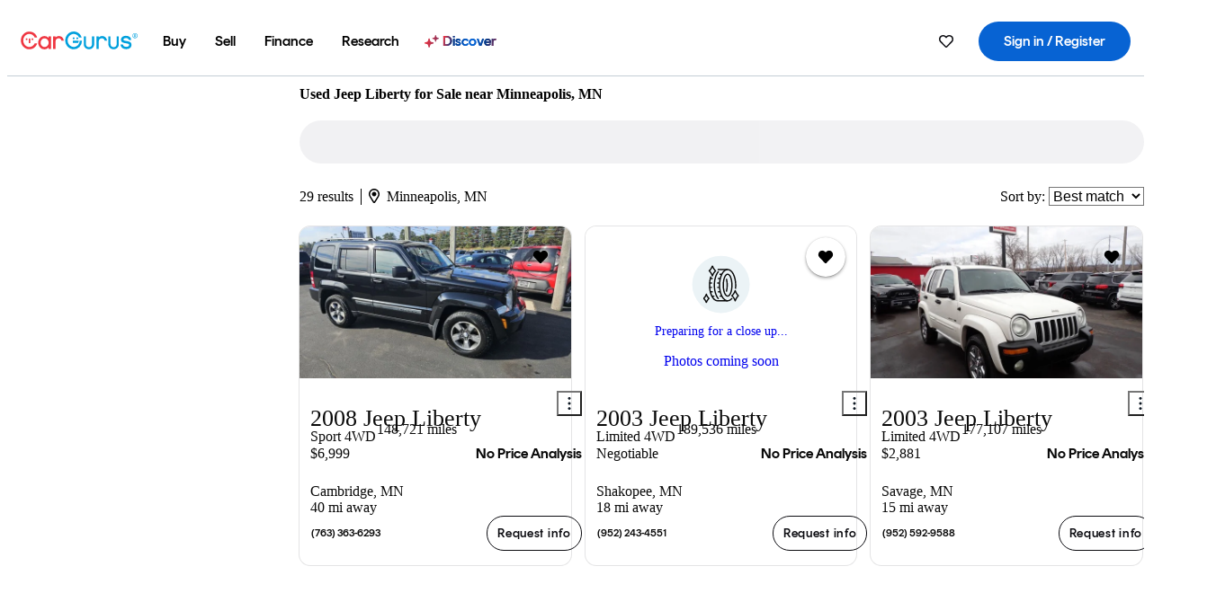

--- FILE ---
content_type: text/html;charset=UTF-8
request_url: https://www.cargurus.com/Cars/l-Used-Jeep-Liberty-Minneapolis-d492_L17319
body_size: 69077
content:
<!DOCTYPE html>
<html class="cg-mobileHome" lang="en">
  <head>
  <script>
    !function(a,b,c,d,e){a.ddCaptchaOptions=e||null;var m=b.createElement(c),n=b.getElementsByTagName(c)[0];m.async=0,m.src=d,n.parentNode.insertBefore(m,n)}(window,document,"script","https://js.captcha-display.com/xhr_tag.js", { ajaxListenerPath: true, allowHtmlContentTypeOnCaptcha: true, disableAutoRefreshOnCaptchaPassed: true });
  </script>
        

                    <link as="image" rel="preload" fetchpriority="high"
                        href="https://static-assets.cargurus.com/images/site-cars/gfx/listings/no-image-placeholder_c80f77463a1c0559e4735b57ed1d96ec8ff77ec6bce5b247bb733c96e18316b7.svg"
                    />

                    <link as="image" rel="preload" fetchpriority="high"
                        href="https://static-assets.cargurus.com/images/site-cars/gfx/listings/no-image-placeholder_c80f77463a1c0559e4735b57ed1d96ec8ff77ec6bce5b247bb733c96e18316b7.svg"
                    />


  <link
        rel="preload"
        as="style"
        href="https://static.cargurus.com/bundles/css/cg_spa_desktop.entry.14a1f07701f49b3361379bc1162411f2.css" />

  <link
        rel="preload"
        as="style"
        href="https://static.cargurus.com/bundles/css/listing_search_desktop.entry.528314f6dcf98752b2a920cf3d1914cb.css" />

    <link rel="stylesheet" media="all" href="https://static.cargurus.com/bundles/css/cg_spa_desktop.entry.14a1f07701f49b3361379bc1162411f2.css" type="text/css">
    <link rel="stylesheet" media="all" href="https://static.cargurus.com/bundles/css/app_shell.entry.cdd929b04c5c65b28b7db0a86f7b6e63.css" type="text/css">
    <link rel="stylesheet" media="all" href="https://static.cargurus.com/bundles/css/cg_theme_base_lite.entry.b179eeedd0c99b7d1d6318698b851875.css" type="text/css">

    <link rel="stylesheet" media="all" href="https://static.cargurus.com/bundles/css/cg_concrete_shim_backbay.entry.a4df486943bd1c63815254adb6ee4e86.css" type="text/css">
    <link rel="stylesheet" media="all" href="https://static.cargurus.com/bundles/css/cg_theme_chassis_backbay.entry.4a791f2dbf3d8da31e811eff2efb98a8.css" type="text/css">
    <link rel="stylesheet" media="all" href="https://static.cargurus.com/bundles/css/cg_seo_links.entry.8b60f2248e3a850f957225658e8a2d3b.css" type="text/css">

    <link rel="stylesheet" media="all" href="https://static.cargurus.com/bundles/css/cg_theme_consumer_listings_desktop.entry.72ca0fae2f280c41e29de78769b28d34.css" type="text/css">
    <link rel="stylesheet" media="all" href="https://static.cargurus.com/bundles/css/listing_search_desktop.entry.528314f6dcf98752b2a920cf3d1914cb.css" type="text/css">


  <link
    rel="preload"
    as="script"
    href="https://js.datadome.co/tags.js" />

    <link
        rel="preload"
        as="script"
        href="https://static.cargurus.com/bundles/js/reactDLL.entry.5d7afeeaf36c7cc133e0.js" />

    <link
        rel="preload"
        as="script"
        href="https://static.cargurus.com/bundles/js/ravenDLL.entry.267d77c2e25b6e487670.js" />

    <link
        rel="preload"
        as="script"
        href="https://static.cargurus.com/bundles/js/listing_search_desktop.entry.en_US.1c7c5984.js" />
    <link
        rel="preload"
        as="script"
        href="https://static.cargurus.com/bundles/js/listing_search_desktop.entry_528314f6dcf98752b2a920cf3d1914cb.js" />


        <link rel="preconnect" href="https://securepubads.g.doubleclick.net" />
        <link rel="preconnect" href="https://adservice.google.com" />
        <link rel="preconnect" href="https://www.google-analytics.com" />
        <link rel="preconnect" href="https://www.googletagmanager.com" />

    <script type="text/javascript" src="https://accounts.google.com/gsi/client" async></script>


    <meta charset="utf-8">
    <meta name="theme-color" content="#337ab7">



        <link rel="alternate" hreflang="x-default" href="https://www.cargurus.com/Cars/l-Used-Jeep-Liberty-Minneapolis-d492_L17319" />

  <link rel="canonical" href="https://www.cargurus.com/Cars/l-Used-Jeep-Liberty-Minneapolis-d492_L17319"/>
    <meta name="referrer" content="origin-when-crossorigin">

    <link rel="manifest" href="https://static-assets.cargurus.com/images/site-cars/gfx/reskin/manifest_69a6b2ae7f34e997e52c44bccf3044feaf93c88d2d6db6408c89b5c730cec765.webmanifest?v=2">

    <link rel="apple-touch-icon" sizes="57x57" href="https://static1.cargurus.com/gfx/reskin/logos/apple-touch-icon-57.png" />
    <link rel="apple-touch-icon" sizes="72x72" href="https://static1.cargurus.com/gfx/reskin/logos/apple-touch-icon-72.png" />
    <link rel="apple-touch-icon" sizes="114x114" href="https://static1.cargurus.com/gfx/reskin/logos/apple-touch-icon-114.png" />
    <link rel="apple-touch-icon" sizes="120x120" href="https://static1.cargurus.com/gfx/reskin/logos/apple-touch-icon-120.png" />
    <link rel="apple-touch-icon" sizes="152x152" href="https://static1.cargurus.com/gfx/reskin/logos/apple-touch-icon-152.png" />
    <link rel="apple-touch-icon" sizes="180x180" href="https://static1.cargurus.com/gfx/reskin/logos/apple-touch-icon-180.png" />
    <link rel="apple-touch-startup-image" href="https://static1.cargurus.com/gfx/reskin/logos/apple-touch-startup.png">

        <link rel="icon" sizes="16x16 32x32 48x48" href="https://static1.cargurus.com/gfx/icons/Favicon-48x48.png" />

    <link rel="icon" sizes="192x192" href="https://static1.cargurus.com/gfx/icons/Favicon-192x192.png" />

<script>
        window.disable_tracking = false;
        window.disable_ad_personalization = false;
  </script>


    <title data-cg-st="title">Used Jeep Liberty for Sale near Minneapolis, MN - CarGurus</title>
    <meta name="description" content="Browse the best January 2026 deals on Jeep Liberty vehicles for sale in Minneapolis, MN. Save $3,555 right now on a Jeep Liberty on CarGurus." >
    <meta name="viewport" content="width=device-width, height=device-height, initial-scale=1, shrink-to-fit=no, viewport-fit=cover" >
        <meta http-equiv="Content-Type" content="text/html; charset=UTF-8"/>
        <meta http-equiv="pragma" content="no-cache"/>
        <meta http-equiv="cache-control" content="no-cache,no-store,must-revalidate"/>
        <meta http-equiv="expires" content="0"/>
        <meta http-equiv="Content-Script-Type" content="text/javascript"/>
        <meta http-equiv="content-language" content="en"/>
        <meta name="robots" content="max-image-preview:large">
    <meta name="envInfo"
        data-application-locale-id="en"
        data-application-url="https://www.cargurus.com"
        data-blackout-texas="true"
        data-country-code="US"
        data-device-os="DESKTOP"
        data-email-hash=""
        data-cleaned-email-hash-md5=""
        data-cleaned-email-hash-sha1=""
        data-cleaned-email-hash-sha256=""
        data-experience="DESKTOP"
        data-js-locale-id="en-us"
        data-language-tag="en"
        data-locale-id="en_US"
        data-locale-name="ENGLISH"
        data-locale-namespace="/Cars"
        data-logged-in="false"
        data-mobile-app="false"
        data-mobile-app-version=""
        data-production="true"
        data-seo-experiments-v2='{"SRP_REMOVE_BREADCRUMBS":"","EXPAND_SPT_EXPERIMENT2":"","SEOC_2936_CF_CHASSIS_2_US":"","SPT_REMOVE_FEATURED_LISTINGS":"","SEOC_4030_SRP_TITLE_TAG_TEST":"","SRP_ENTITY_FACTS_CAR_MODEL":"","SRP_CANONICAL_LOGIC":"","SPT_REMOVE_ADS_V2":"","SRP_NATIONWIDE_ZIP_MODAL":"","SEOC_3438_CAR_LEVEL_SORT_TEST":"","SEOC_2936_CF_CHASSIS_2_INTL":"","SEOC_3922_SRP_NO_GEO_SAMPLE_REVERSE_TEST":"","SEOC_3813_UK_MODEL_AUTOSHOW_OVERVIEW_TEST":"","SEOC_2352_SRP_IMAGES_HIGH_PRIORITY":"","SEOC_3346_BOUNCE_RATE_VALIDATION_2":"","UGC_RATING_BANNER":"","SEOC_3060_NO_GEO_NON_RELAXED":""}'
        data-service-name="site-cars"
        data-site-cars-k8s-deployment="true"
        data-cwv-perf-enabled="true"
        data-shopper-uuid=""
        data-uuid="f0pN-18.118.161.253.1768740340931"
        data-hashed-uuid="9CB53890A39E7D2CF50DDFE078734F697B15AB2BE98FDACAC7BBDD753358CBF5"
        data-view-versions="[&quot;_DEFAULT_&quot;]"
        data-reporting-view-versions="[&quot;_DEFAULT_&quot;]"
        data-reporting-mvt="[]"
        data-mvt-experiments='{}'
        data-mvt-browser-id='7b04e332-ab17-4df5-9510-d503d99c468b'
    >

    <meta name="devInfo"
        data-action-class="com.cargurus.site.action.inventorylisting.listingsearch.ListingSearchStaticLoadAction"
        data-action-method="execute"
        data-feature-key="f:listings.l"
        data-build-id="site-cars-198148"
        data-deploymentloc="prod-ue1"
        data-production="true"
            data-sentry="https://0e1a93256b16472d9067a95b7c2017f7@sentry.io/100939"
        data-sentry-integrated="true"
        data-server-host-name="site-cars-na-cgsvc-784495f66d-rxj98"
        data-template="/listingSearch/listingSearch.ftl"
        data-view-version="_DEFAULT_"
        data-mvt=""
        data-log-cwv="false"
    >



  <script>
      googleTagDataLayer = [];
    </script>



    <script type="text/javascript" src="https://static.cargurus.com/bundles/js/cargurusFullStory.entry_d9b68a82a6d979002dd3cb53601c2017.js"  defer 
    ></script>



    <script type="text/javascript" src="https://static.cargurus.com/bundles/js/snowplowInit.entry_602f33ab202372238033a501d0d0161d.js"  defer async
    ></script>



<script type="text/javascript">
  
</script>

  </head>
  <body>
<script>
  window.ddjskey = 'C3D682D3F2321D709B3DA56E04E573';
  window.ddoptions = {};
</script>
<script type="text/javascript" src="https://js.datadome.co/tags.js"></script>
  <button id="skipToContent" class="skipLink">
    <span class="skipLinkContent">Skip to content</span>
  </button>
  <div class="headerNavSuperWrap">
  <nav class="headerNav withSandNav" id="headerNav" role="navigation" data-cg-it="app-shell-header">
    <div class="navWrapper headerFooterRedesign ">
      <a class="navLogo" href="https://www.cargurus.com/" data-cg-st="header-logo">
    <svg xmlns="http://www.w3.org/2000/svg" viewBox="0 0 291 46" class="cargurusLogo"><title>CarGurus Logo Homepage Link</title><g class="car" fill="#ef3742"><path d="M34.68 30.646c-2.463 5.439-7.44 8.672-13.239 8.672-8.313 0-15.035-7.286-15.035-16.266S13.179 6.785 21.441 6.785c6.004 0 10.827 3.181 13.239 8.672l.103.257h6.26l-.205-.616C38.066 6.374 30.626.987 21.441.987 9.844.987.454 10.839.454 23s9.39 22.065 20.987 22.065c9.082 0 16.523-5.439 19.396-14.162l.205-.616h-6.209l-.153.359zm24.784 8.826c-5.439 0-9.852-4.823-9.852-10.776 0-6.055 4.413-10.93 9.852-10.93s10.006 5.029 10.006 10.93c-.051 5.85-4.618 10.776-10.006 10.776m10.16-22.578a13.35 13.35 0 0 0-10.16-4.875c-8.877 0-15.856 7.286-15.856 16.626 0 9.288 6.979 16.574 15.856 16.574a13.297 13.297 0 0 0 10.16-4.926v4.156h5.798v-31.66h-5.798v4.105zm25.451-4.875a11.691 11.691 0 0 0-8.467 3.489v-2.72H80.81v31.66h6.004V25.206c0-4.413 3.181-7.594 7.594-7.594 3.746 0 6.312 2.206 6.927 5.901v.103l5.952-.051v-.154c-.82-6.979-5.438-11.392-12.212-11.392"/><path d="M20.107 18.228h3.9v11.443h-3.9V18.228z"/><circle cx="29.292" cy="19.973" r="2.258"/><circle cx="14.77" cy="19.973" r="2.258"/></g><g class="guru" fill="#00a0dd"><path d="M231.262 44.928c-7.532 0-12.999-5.467-12.999-12.999V13.131h5.267v18.797c0 4.686 3.108 7.835 7.732 7.835 4.594 0 7.68-3.149 7.68-7.835V13.131h5.319v18.797c-.001 7.534-5.468 13-12.999 13zm-61.269 0c-7.532 0-12.999-5.467-12.999-12.999V13.131h5.267v18.797c0 4.686 3.108 7.835 7.732 7.835 4.594 0 7.68-3.149 7.68-7.835V13.131h5.319v18.797c0 7.534-5.467 13-12.999 13zm92.98-20.543c-6.26-.975-7.389-1.796-7.389-3.489 0-2.155 2.874-3.848 6.517-3.848 3.797 0 6.312 1.693 6.927 4.567l.103.359h6.055l-.051-.513c-.667-6.158-5.644-10.006-12.982-10.006-8.621 0-12.52 4.977-12.52 9.596 0 6.106 4.721 8.005 12.367 9.082 7.389.975 7.954 2.463 7.954 4.31 0 2.258-2.463 4.567-7.235 4.567-4.362 0-7.543-2.104-8.159-5.439l-.051-.359h-6.004l.051.513c.872 6.619 6.414 10.93 14.162 10.93 7.8 0 13.034-4.208 13.034-10.468.049-7.185-5.492-8.673-12.779-9.802m-132.953-.718v5.285h13.188l.154-.257c.38-.817.656-1.679.821-2.566.168-.812.271-1.635.308-2.463H130.02z"/><path d="M146.851 23.667c-.308 8.826-6.671 15.497-14.727 15.497-8.415 0-15.291-7.286-15.291-16.164 0-8.929 6.876-16.215 15.291-16.215 5.696 0 10.571 3.233 13.085 8.672l.103.257h6.414l-.205-.616C148.494 6.375 140.899.782 132.125.782c-11.751 0-21.295 9.955-21.295 22.167s9.544 22.167 21.295 22.167a19.909 19.909 0 0 0 14.265-5.952 21.58 21.58 0 0 0 6.158-15.497h-5.697zM202.679 12.019a11.691 11.691 0 0 0-8.467 3.489v-2.72h-5.798v31.66h6.004V25.206c0-4.413 3.181-7.594 7.594-7.594 3.746 0 6.312 2.206 6.927 5.901v.103l5.952-.051v-.154c-.82-6.979-5.438-11.392-12.212-11.392M285.705 12.276a1.89 1.89 0 0 0-.192-.287 1.047 1.047 0 0 0-.242-.213 2.24 2.24 0 0 0 1.303-.737c.294-.373.447-.837.434-1.312a1.781 1.781 0 0 0-.676-1.513 3.47 3.47 0 0 0-2.095-.513h-2.353v7.312h1.279v-2.9h.648a.673.673 0 0 1 .316.057c.07.041.13.097.176.164l1.656 2.475a.422.422 0 0 0 .393.205h1.221l-1.869-2.736v-.002zm-1.598-1.099h-.943V8.685h1.074c.242-.005.483.02.718.073.17.038.33.113.467.221.119.099.208.23.257.377.055.172.081.352.078.533a1.22 1.22 0 0 1-.369.955 1.904 1.904 0 0 1-1.282.333z"/><circle cx="131.867" cy="17.663" r="2.36"/><circle cx="140.847" cy="17.663" r="2.36"/><path d="M284.457 17.445a6.088 6.088 0 1 1 6.089-6.089 6.094 6.094 0 0 1-6.089 6.089zm0-11.19a5.102 5.102 0 1 0 5.104 5.101 5.106 5.106 0 0 0-5.104-5.101z"/></g></svg>
      </a>
        <ul class="navMainLinks headerFooterRedesign sandNavMenu" role="menubar" data-sand-menu-bar data-cg-it="main-nav" data-hover-delay="300">
    <li class="links" role="none">




                <a id="wai_snm_cnl_buy" aria-haspopup="true" aria-expanded="false" class="sandMenuBarBtn menuToggle" role="menuitem" href="/Cars/forsale" tabindex="0">
<span data-sand-menu-bar-text>Buy</span>        </a>


    <div class="dropdownBody" role="menu" aria-labelledby="wai_snm_cnl_buy" data-sand-submenu>
        <div class="dropdownBodyContent">
    <div class="dropdownSubMenu">
        
        <ul class="dropdownSubMenuList" role="menu">
    <li class="" role="none">
                    <a
href="/Cars/forsale" class="sandSubMenuLink " role="menuitem" data-first-char="u" tabindex="-1"    >
<span data-sand-menu-bar-text>Used cars</span></a>
    </li>
    <li class="" role="none">
                    <a
href="/Cars/new/" class="sandSubMenuLink " role="menuitem" data-first-char="n" tabindex="-1"    >
<span data-sand-menu-bar-text>New cars</span></a>
    </li>
    <li class="" role="none">
                    <a
href="/Cars/certified_pre_owned" class="sandSubMenuLink " role="menuitem" data-first-char="c" tabindex="-1"    >
<span data-sand-menu-bar-text>Certified pre-owned</span></a>
    </li>
        </ul>
    </div>
    <div class="dropdownSubMenu">
        
        <ul class="dropdownSubMenuList" role="menu">
    <li class="" role="none">
                    <a
href="/shop/start-your-purchase-online?sourceContext=navigationMenu" class="sandSubMenuLink " role="menuitem" data-first-char="s" tabindex="-1"    >
<span data-sand-menu-bar-text>Start your purchase online</span></a>
    </li>
    <li class="" role="none">
                    <a
href="/shop/dealerships-near-me" class="sandSubMenuLink " role="menuitem" data-first-char="d" tabindex="-1"    >
<span data-sand-menu-bar-text>Dealerships near me</span></a>
    </li>
        </ul>
    </div>
        </div>
    </div>
    </li>
    <li class="links" role="none">




                <a id="wai_snm_cnl_sell" aria-haspopup="true" aria-expanded="false" class="sandMenuBarBtn menuToggle" role="menuitem" href="/sell-car/?pid=SellMyCarDesktopHeader" tabindex="-1">
<span data-sand-menu-bar-text>Sell</span>        </a>


    <div class="dropdownBody" role="menu" aria-labelledby="wai_snm_cnl_sell" data-sand-submenu>
        <div class="dropdownBodyContent">
                    <div class="sandSpacer" data-content="Buy" role="none" aria-hidden="true"></div>
    <div class="dropdownSubMenu">
        
        <ul class="dropdownSubMenuList" role="menu">
    <li class="" role="none">
                    <a
href="/sell-car/?pid=SellMyCarDesktopHeader" class="sandSubMenuLink " role="menuitem" data-first-char="s" tabindex="-1"    >
<span data-sand-menu-bar-text>Sell my car</span></a>
    </li>
    <li class="" role="none">
                    <a
href="/research/car-valuation" class="sandSubMenuLink " role="menuitem" data-first-char="c" tabindex="-1"    >
<span data-sand-menu-bar-text>Car values</span></a>
    </li>
    <li class="" role="none">
                    <a
href="/sell-car/#faq-section" class="sandSubMenuLink " role="menuitem" data-first-char="s" tabindex="-1"    >
<span data-sand-menu-bar-text>Sell my car FAQs</span></a>
    </li>
        </ul>
    </div>
        </div>
    </div>
    </li>
    <li class="links" role="none">




                <a id="wai_snm_cnl_finance" aria-haspopup="true" aria-expanded="false" class="sandMenuBarBtn menuToggle" role="menuitem" href="/Cars/finance" tabindex="-1">
<span data-sand-menu-bar-text>Finance</span>        </a>


    <div class="dropdownBody" role="menu" aria-labelledby="wai_snm_cnl_finance" data-sand-submenu>
        <div class="dropdownBodyContent">
                    <div class="sandSpacer" data-content="Buy" role="none" aria-hidden="true"></div>
                    <div class="sandSpacer" data-content="Sell" role="none" aria-hidden="true"></div>
    <div class="dropdownSubMenu">
        
        <ul class="dropdownSubMenuList" role="menu">
    <li class="" role="none">
                    <a
href="/Cars/finance" class="sandSubMenuLink " role="menuitem" data-first-char="p" tabindex="-1"    >
<span data-sand-menu-bar-text>Prequalify for financing</span></a>
    </li>
    <li class="" role="none">
                    <a
href="/Cars/finance#educationalVideoPortal" class="sandSubMenuLink " role="menuitem" data-first-char="h" tabindex="-1"    >
<span data-sand-menu-bar-text>How does it work?</span></a>
    </li>
    <li class="" role="none">
                    <a
href="/Cars/finance#financing-faq-contact" class="sandSubMenuLink " role="menuitem" data-first-char="f" tabindex="-1"    >
<span data-sand-menu-bar-text>Financing FAQs</span></a>
    </li>
        </ul>
    </div>
        </div>
    </div>
    </li>
    <li class="links" role="none">




                <a id="wai_snm_cnl_research" aria-haspopup="true" aria-expanded="false" class="sandMenuBarBtn menuToggle" role="menuitem" href="/research" tabindex="-1">
<span data-sand-menu-bar-text>Research</span>        </a>


    <div class="dropdownBody" role="menu" aria-labelledby="wai_snm_cnl_research" data-sand-submenu>
        <div class="dropdownBodyContent">
                    <div class="sandSpacer" data-content="Buy" role="none" aria-hidden="true"></div>
                    <div class="sandSpacer" data-content="Sell" role="none" aria-hidden="true"></div>
                    <div class="sandSpacer" data-content="Finance" role="none" aria-hidden="true"></div>
    <div class="dropdownSubMenu">
        
        <ul class="dropdownSubMenuList" role="menu">
    <li class="" role="none">
                    <a
href="/research" class="sandSubMenuLink " role="menuitem" data-first-char="t" tabindex="-1"    >
<span data-sand-menu-bar-text>Test drive reviews</span></a>
    </li>
    <li class="" role="none">
                    <a
href="/research/price-trends" class="sandSubMenuLink " role="menuitem" data-first-char="p" tabindex="-1"    >
<span data-sand-menu-bar-text>Price trends</span></a>
    </li>
    <li class="" role="none">
                    <a
href="/research/articles" class="sandSubMenuLink " role="menuitem" data-first-char="t" tabindex="-1"    >
<span data-sand-menu-bar-text>Tips & advice</span></a>
    </li>
        </ul>
    </div>
    <div class="dropdownSubMenu">
        
        <ul class="dropdownSubMenuList" role="menu">
    <li class="" role="none">
                    <a
href="/shop/electric-cars" class="sandSubMenuLink " role="menuitem" data-first-char="e" tabindex="-1"    >
<span data-sand-menu-bar-text>Electric cars</span></a>
    </li>
    <li class="" role="none">
                    <a
href="/research/compare" class="sandSubMenuLink " role="menuitem" data-first-char="c" tabindex="-1"    >
<span data-sand-menu-bar-text>Compare cars</span></a>
    </li>
        </ul>
    </div>
        </div>
    </div>
    </li>
    <li class="links" role="none">
                <div class="discoverWrapper">
                        <a
href="/discover" class="sandMenuLink discoverMenuLink" role="menuitem" data-first-char="d" tabindex="-1"    >
                        <svg width="16" height="14" viewBox="0 0 16 14" fill="none" xmlns="http://www.w3.org/2000/svg" class="discoverIcon">
                            <path fill-rule="evenodd" clip-rule="evenodd" d="M5.08644 3.76318C5.42567 3.76318 5.71977 3.99791 5.79498 4.3287L6.19703 6.09677C6.38297 6.91455 7.02154 7.55312 7.83933 7.73907L9.60737 8.14112C9.93814 8.21633 10.1729 8.51043 10.1729 8.84966C10.1729 9.1889 9.93814 9.483 9.60737 9.55821L7.83933 9.96026C7.02154 10.1462 6.38297 10.7848 6.19703 11.6026L5.79498 13.3706C5.71977 13.7014 5.42567 13.9361 5.08644 13.9361C4.74721 13.9361 4.4531 13.7014 4.3779 13.3706L3.97585 11.6026C3.7899 10.7848 3.15134 10.1462 2.33355 9.96026L0.565503 9.55821C0.234739 9.483 0 9.1889 0 8.84966C0 8.51043 0.234739 8.21633 0.565503 8.14112L2.33355 7.73907C3.15134 7.55312 3.7899 6.91455 3.97585 6.09677L4.3779 4.3287C4.4531 3.99791 4.74721 3.76318 5.08644 3.76318Z" fill="url(#paint0_linear_352_109)"/>
                            <path fill-rule="evenodd" clip-rule="evenodd" d="M12.3008 0.0639648C12.5475 0.0639648 12.7614 0.234678 12.8161 0.475254L13.1085 1.76112C13.2437 2.35587 13.7081 2.82028 14.3029 2.95552L15.5887 3.24792C15.8293 3.30261 16 3.51651 16 3.76322C16 4.00994 15.8293 4.22384 15.5887 4.27853L14.3029 4.57093C13.7081 4.70617 13.2437 5.17058 13.1085 5.76534L12.8161 7.05121C12.7614 7.29176 12.5475 7.46248 12.3008 7.46248C12.0541 7.46248 11.8402 7.29176 11.7855 7.05121L11.4931 5.76534C11.3578 5.17058 10.8934 4.70617 10.2987 4.57093L9.01282 4.27853C8.77226 4.22384 8.60154 4.00994 8.60154 3.76322C8.60154 3.51651 8.77226 3.30261 9.01282 3.24792L10.2987 2.95552C10.8934 2.82028 11.3578 2.35587 11.4931 1.76112L11.7855 0.475254C11.8402 0.234678 12.0541 0.0639648 12.3008 0.0639648Z" fill="url(#paint1_linear_352_109)"/>
                            <defs>
                                <linearGradient id="paint0_linear_352_109" x1="-9.5" y1="7" x2="165.414" y2="32.0445" gradientUnits="userSpaceOnUse">
                                    <stop offset="0.0435764" stop-color="#F5333F"/>
                                    <stop offset="0.264441" stop-color="#05317B"/>
                                    <stop offset="0.485597" stop-color="#0763D3"/>
                                    <stop offset="0.538489" stop-color="#EAF6FE"/>
                                    <stop offset="0.591368" stop-color="#0763D3"/>
                                    <stop offset="0.754832" stop-color="#05317B"/>
                                    <stop offset="1" stop-color="#F5333F"/>
                                </linearGradient>
                                <linearGradient id="paint1_linear_352_109" x1="-9.5" y1="7" x2="165.414" y2="32.0445" gradientUnits="userSpaceOnUse">
                                    <stop offset="0.0435764" stop-color="#F5333F"/>
                                    <stop offset="0.264441" stop-color="#05317B"/>
                                    <stop offset="0.485597" stop-color="#0763D3"/>
                                    <stop offset="0.538489" stop-color="#EAF6FE"/>
                                    <stop offset="0.591368" stop-color="#0763D3"/>
                                    <stop offset="0.754832" stop-color="#05317B"/>
                                    <stop offset="1" stop-color="#F5333F"/>
                                </linearGradient>
                            </defs>
                        </svg>
<span data-sand-menu-bar-text>Discover</span></a>
                    <div class="discoveryHoverTooltip">
                        <div class="discoveryTooltipContent">
                            The latest way to shop:<br>smarter research, better<br>listings.
                        </div>
                        <div class="discoveryTooltipArrow"></div>
                    </div>
                </div>
    </li>
        </ul>
  <ul class="navRightLinks headerFooterRedesign" role="menu" data-cg-it="right-nav-links">
    <li role="menuitem">



	<div data-sand-tooltip data-placement="bottom">
        <span
            aria-describedby="savedListingsButton"
            class="cgds_tooltip_wrapper"
            tabIndex="0"
        >
                            <a class="menuToggle headerFooterRedesign" href="/Cars/inventorylisting/mySaved.action?pid=sl_navbar" aria-label="Saved Cars">
    <svg xmlns="http://www.w3.org/2000/svg" aria-hidden="true" aria-label="" focusable="false" data-prefix="far" data-icon="heart" class="svg-inline--fa fa-heart fa-w-16 navIcon headerFooterRedesign" role="img" viewBox="0 0 512 512"><path fill="currentColor" d="M458.4 64.3C400.6 15.7 311.3 23 256 79.3 200.7 23 111.4 15.6 53.6 64.3-21.6 127.6-10.6 230.8 43 285.5l175.4 178.7c10 10.2 23.4 15.9 37.6 15.9 14.3 0 27.6-5.6 37.6-15.8L469 285.6c53.5-54.7 64.7-157.9-10.6-221.3zm-23.6 187.5L259.4 430.5c-2.4 2.4-4.4 2.4-6.8 0L77.2 251.8c-36.5-37.2-43.9-107.6 7.3-150.7 38.9-32.7 98.9-27.8 136.5 10.5l35 35.7 35-35.7c37.8-38.5 97.8-43.2 136.5-10.6 51.1 43.1 43.5 113.9 7.3 150.8z"/></svg>
      </a>


        </span>
        <span
            id="savedListingsButton"
            class="cgds_tooltip"
            role='tooltip'
            aria-hidden="true"
        >
            Saved cars & searches
            <span
                data-popper-arrow
                class="cgds_tooltip_arrow"
            >
                <svg width='100%' viewBox='0 -1 20 10'>
                    <polygon points='0,10 20,10 10,0' />
                </svg>
            </span>
        </span>
    </div>
    </li>
    <li role="menuitem">
  <a href="/Cars/sso/login?redirectUrl=%2FCars%2Fl-Used-Jeep-Liberty-Minneapolis-d492_L17319" id="sign-in-prominent" class="prominentSignIn headerFooterRedesign" title="Sign in / Register" data-cg-ft="nav-menu-sign-in">
    <svg aria-hidden="true" focusable="false" data-prefix="far" data-icon="user-circle" class="svgStyle headerFooterRedesign" role="img" aria-label="user icon" xmlns="http://www.w3.org/2000/svg" viewBox="0 0 496 512" ><path fill="#0277BB" d="M248 104c-53 0-96 43-96 96s43 96 96 96 96-43 96-96-43-96-96-96zm0 144c-26.5 0-48-21.5-48-48s21.5-48 48-48 48 21.5 48 48-21.5 48-48 48zm0-240C111 8 0 119 0 256s111 248 248 248 248-111 248-248S385 8 248 8zm0 448c-49.7 0-95.1-18.3-130.1-48.4 14.9-23 40.4-38.6 69.6-39.5 20.8 6.4 40.6 9.6 60.5 9.6s39.7-3.1 60.5-9.6c29.2 1 54.7 16.5 69.6 39.5-35 30.1-80.4 48.4-130.1 48.4zm162.7-84.1c-24.4-31.4-62.1-51.9-105.1-51.9-10.2 0-26 9.6-57.6 9.6-31.5 0-47.4-9.6-57.6-9.6-42.9 0-80.6 20.5-105.1 51.9C61.9 339.2 48 299.2 48 256c0-110.3 89.7-200 200-200s200 89.7 200 200c0 43.2-13.9 83.2-37.3 115.9z"></path></svg>
    <span class="navTitle">Sign in / Register</span>
  </a>
      <div class="dropdownBody" role="menu" id="account-menu-content" data-cg-ft="account-menu-content" aria-label="Account menu options">
  <ul>

        <li id="header-my-account" role="menuitem">
          <a href="/Cars/myAccount/accountSettings">
            My account
          </a>
        </li>

      <li role="menuitem">
        <a href="/Cars/inventorylisting/mySaved.action#searches">
          Saved searches
          <span class="badge" id="saved-searches-count-badge" style="display:none;" hidden aria-hidden="true"></span>
        </a>
      </li>

      <li role="menuitem">
          <a href="/Cars/inventorylisting/mySaved.action#listings" data-cg-ft="account-menu-saved-listings-link">
              Saved cars
              <span class="badge" id="saved-listings-count-badge" data-cg-ft="account-menu-saved-listings-count" style="display:none;" hidden aria-hidden="true"></span>
          </a>
      </li>

      <li role="menuitem">
        <a href="/Cars/myAccount/recommendedCars?pid=site&c=navbar">
          Recommended cars
        </a>
      </li>

      <li role="menuitem">
        <a href="/Cars/myAccount/recentlyViewed?pid=site&c=navbar">
          Browsing history
        </a>
      </li>


      <li role="menuitem">
        <a href="/Cars/finance/landing/dashboard.action">
          Financing dashboard
        </a>
      </li>


                 <li role="menuitem" class="localizationPicker">
        <button aria-haspopup="listbox" aria-expanded="false" id="location-menu-control" class="menuToggle" aria-label="Country Selector EN Selected">
          <span class="labelWrap">
            <i class="flag-icon flag-icon-us" aria-hidden="true"></i>
            <span class="nav-item-text visible">United States (EN)</span>
          </span>
    <svg xmlns="http://www.w3.org/2000/svg" aria-hidden="true" aria-label="" focusable="false" data-prefix="far" data-icon="chevron-down" class="chevron visible" role="img" viewBox="0 0 448 512" height="0.75em" width="0.75em"><path fill="currentColor" d="M441.9 167.3l-19.8-19.8c-4.7-4.7-12.3-4.7-17 0L224 328.2 42.9 147.5c-4.7-4.7-12.3-4.7-17 0L6.1 167.3c-4.7 4.7-4.7 12.3 0 17l209.4 209.4c4.7 4.7 12.3 4.7 17 0l209.4-209.4c4.7-4.7 4.7-12.3 0-17z"></path></svg>
        </button>
        <div class="dropdownBody" id="location-menu-content" role="menu" aria-label="Country Selector">
  <ul>


      <li role="menuitem">
        <a href="https://www.cargurus.com/?pid=countryPicker">
          <span class="labelWrap">
            <i class="flag-icon flag-icon-us"></i>
            United States (EN)
          </span>
          <i class="far fa-check"></i>
        </a>
      </li>


      <li role="menuitem">
        <a href="https://www.cargurus.com/es/l-Jeep-Liberty-Usados-Minneapolis-d492_L17319?pid=countryPicker">
          <span class="labelWrap">
            <i class="flag-icon flag-icon-us"></i>
            Estados Unidos (ES)
          </span>
          
        </a>
      </li>


      <li role="menuitem">
        <a href="https://www.cargurus.ca/?pid=countryPicker">
          <span class="labelWrap">
            <i class="flag-icon flag-icon-ca"></i>
            Canada (EN)
          </span>
          
        </a>
      </li>


      <li role="menuitem">
        <a href="https://www.cargurus.ca/fr?pid=countryPicker">
          <span class="labelWrap">
            <i class="flag-icon flag-icon-ca"></i>
            Canada (FR)
          </span>
          
        </a>
      </li>


      <li role="menuitem">
        <a href="https://www.cargurus.co.uk/?pid=countryPicker">
          <span class="labelWrap">
            <i class="flag-icon flag-icon-gb"></i>
            United Kingdom 
          </span>
          
        </a>
      </li>
  </ul>
        </div>
    </li>


  </ul>

      </div>
    </li>
  </ul>
    </div>
  </nav>
  </div>
    <div id="p2p-navbar-banner"></div>

      <div class="breadcrumbsAdsWrapper">
  <div class="cg-siteHeader-leaderBoardWrap">
        <div id="leaderboardWrapper" class="leaderboardWrapper"></div>
  </div>
      </div>
      <main class="content desktopTilesContent" id="main">
  <meta name="snowplow-page-context" data-page-type="srp" data-page-sub-type="" />
    
            <meta name="userSegmentationInfo"
                data-first-time-user="false"
                data-is-paid-referral="false">
    <div style="display:none">
        <svg id="star-icon--full" viewBox="0 0 576 512"><path fill="currentColor" d="M259.3 17.8L194 150.2 47.9 171.5c-26.2 3.8-36.7 36.1-17.7 54.6l105.7 103-25 145.5c-4.5 26.3 23.2 46 46.4 33.7L288 439.6l130.7 68.7c23.2 12.2 50.9-7.4 46.4-33.7l-25-145.5 105.7-103c19-18.5 8.5-50.8-17.7-54.6L382 150.2 316.7 17.8c-11.7-23.6-45.6-23.9-57.4 0z"></path></svg>
        <svg id="star-icon--half" viewBox="0 0 576 512"><path fill="currentColor" d="M288 0c-11.4 0-22.8 5.9-28.7 17.8L194 150.2 47.9 171.4c-26.2 3.8-36.7 36.1-17.7 54.6l105.7 103-25 145.5c-4.5 26.1 23 46 46.4 33.7L288 439.6V0z"></path></svg>
    </div>
    <style>
.starRating {display: flex;}
.starRating .svg-inline--fa {display: inline-block;font-size: inherit;height: 14px;overflow: visible;vertical-align: -0.125em;padding-left: .0625em;padding-right: .0625em;}
.starRating .svg-inline--fa.fa-w-18 {width: 14px;}
.cg-star {color: #ffb100;}
.cg-star.disabled,.cg-star.empty {color: #c2ccd4;}
.halfStarWrap {color: #c2ccd4;display: -webkit-inline-box;display: -ms-inline-flexbox;display: inline-flex;vertical-align: -0.125em;}
.cg-star.half {position: absolute;}
.starRating svg {vertical-align: text-bottom;}
.starRating .starLink {cursor: pointer;}    </style>

<style>
.autoshow-static-container {
    padding: 130px 45px 35px 45px;
    width: 100%;
}

.autoshow-tabs {
    display: flex;
    border-bottom: 1px solid #e0e0e0;
    margin-bottom: 24px;
}

.autoshow-tab {
    padding: 12px;
    border-bottom: 2px solid transparent;
    font-size: 16px;
    color: #5e6976;
}

.autoshow-tab.active {
    color: #0763d3;
    border-bottom-color: #0763d3;
    font-weight: 500;
}

.autoshow-panel {
    display: none;
}

.autoshow-panel.active {
    display: block;
}

/* Overview styles */
.autoshow-overview-content {
    max-width: 100%;
}

.autoshow-overview-title {
    margin-bottom: 24px;
    font-size: 20px;
    color: #1a1a1a;
}

.autoshow-overview-image {
    float: right;
    width: 350px;
    height: 250px;
    margin: 0 0 16px 24px;
    border-radius: 8px;
    display: block;
}

.autoshow-overview-text {
    margin-bottom: 24px;
}


.autoshow-overview-text h2 {
    margin-top: 32px;
    margin-bottom: 16px;
}

.autoshow-overview-text h3 {
    font-weight: 600;
    margin-bottom: 12px;
}

.autoshow-overview-text p {
    margin-bottom: 16px;
}

.autoshow-overview-text ul,
.autoshow-overview-text ol {
    margin-left: 24px;
    margin-bottom: 16px;
}

.autoshow-overview-text li {
    margin-bottom: 8px;
}

/* Reviews styles */
.autoshow-reviews-content {
    max-width: 100%;
}

.autoshow-reviews-header {
    display: flex;
    align-items: center;
    gap: 12px;
    margin-bottom: 24px;
}

.autoshow-star-icon {
    flex-shrink: 0;
}

.autoshow-reviews-overall {
    font-size: 24px;
    font-weight: 600;
    margin: 0;
}

.autoshow-reviews-count {
    font-size: 16px;
    color: #0d1722;
}

.autoshow-reviews-section-title {
    font-size: 20px;
    font-weight: 600;
    margin-bottom: 12px;
}

.autoshow-reviews-customers-say {
    margin-bottom: 32px;
}

.autoshow-reviews-summary {
    font-size: 16px;
    line-height: 1.6;
    color: #333;
    margin-bottom: 8px;
}

.autoshow-reviews-disclaimer {
    font-size: 12px;
    color: #5e6976;
}

.autoshow-reviews-mentions {
    margin-bottom: 32px;
}

.autoshow-reviews-mentions-list {
    display: flex;
    flex-wrap: wrap;
    gap: 12px;
}

.autoshow-reviews-mention-badge {
    padding: 5px 12px;
    border: 1px solid #79828d;
    border-radius: 4px;
    font-size: 14px;
}

.autoshow-reviews-list {
    display: grid;
    grid-template-columns: repeat(auto-fill, minmax(300px, 500px));
    gap: 24px;
}

.autoshow-review-header {
    display: flex;
    align-items: flex-start;
    gap: 12px;
    margin-bottom: 8px;
}

.autoshow-review-author-info {
    flex: 1;
}

.autoshow-review-author-name {
    font-size: 16px;
    font-weight: 600;
    color: #1a1a1a;
    margin-bottom: 4px;
}

.autoshow-review-stars {
    display: flex;
    align-items: center;
    gap: 4px;
}

.autoshow-review-star {
    fill: #e0e0e0;
}

.autoshow-review-star.filled {
    fill: #04a3fd;
}

.autoshow-review-rating-text {
    font-size: 14px;
    margin-left: 4px;
    font-weight: 500;
}

.autoshow-review-meta {
    font-size: 14px;
    margin-bottom: 8px;
}

.autoshow-review-meta span:not(:last-child)::after {
    content: " ";
}

.autoshow-review-text {
    font-size: 16px;
    line-height: 1.6;
    color: #333;
    white-space: pre-wrap;
}

/* FAQ styles */
.autoshow-faq-title {
    margin-bottom: 24px;
    font-size: 22px;
}

.autoshow-faq-list {
    display: flex;
    flex-direction: column;
    gap: 16px;
}

.autoshow-faq-item {
}

.autoshow-faq-question {
    margin-bottom: 12px;
    font-size: 18px;
}
</style>

    <div id="cargurus-listing-search">



    <style>
.listingSearchWrap {display: flex;flex-direction: column;align-items: flex-start;}
.listingSearchHeader {display: flex;align-items: center;            margin-top: -12px;
padding: 0rem 0rem 0.25rem 0rem;}
.contentWrapper {display: flex;flex-direction: row;align-items: flex-start;width: 100%;position: relative;}
.listingSearchHeader > h1 {font-weight: 400;font-size: 1.5rem;}
.listingSearchHeader > h1 > em {color: #638193;font-style: normal;}
.leftPanelWrapper {display: flex;            flex: 0 0 300px;
flex-direction: column;            max-width: 300px;
}
.listingSearchWrap-leftPanel {width: 300px;border: 1px solid #cccccc;border-radius: 2px;padding: 0.5rem;}
.fullWidth {width: 100%;}
.searchPanel {border: 1px solid #cccccc;border-radius: 2px;padding: 0.5rem;margin-bottom: 0.625rem;}
        .whiteSearchPanel {
            background-color: white;
        }

.searchPanel select, .searchPanel input {height: 2em;background-color: #fff;border: 1px solid #ccc;border-radius: 0.3em;box-shadow: inset 0 1px 1px rgba(0, 0, 0, 0.075);margin-bottom: 0.625rem;box-sizing: border-box;min-width: 0;}
.searchPanel input {padding: 0rem 0.4375rem 0rem 0.4375rem;}
.searchPanel select:disabled {background-color: #dadede;color: #000000;}
.searchPanel button {background-color: #0277bd;border: 1px solid transparent;border-radius: 2px;color: #fff;display: inline-block;position: relative;cursor: pointer;font-size: 1.125rem;padding-top: 0.9375em;padding-bottom: 0.9375em;padding-right: 1.25em;padding-left: 1.25em;            width: 100%;
}
.searchPanel label {display: block;font-weight: 700;margin-bottom: 0.625rem;}
.searchPanel .inlineLabel > *:first-child {flex: 1;}
.searchPanel .inlineLabel > *:last-child {flex: 2;}
.searchPanel .row {display: flex;align-items: center;}
.searchPanel .carPicker select {width: 100%;}
.searchPanel .yearSelectors {display: flex;flex-direction: row;align-items: baseline;}
.searchPanel .yearSelectors select {flex: 1;}
.searchPanel .yearSelectors span {margin: 0 0.5em;}
.searchPanelCollapsed {border: 1px solid #cccccc;border-radius: 2px;padding: 0.5rem;margin-bottom: 0.625rem;}
.searchPanelCollapsed .collapsedPanelHeader {          margin: .3125em 0 .3125em 0.25em;
}
.searchPanelCollapsed .collapsedPanelHeader span {margin: .5em 7.375em 0 0;font-size: 1.25em;}
.searchPanelCollapsed .collapsedPanelHeader button {width: 1.25em;max-width: 1.25em;height: 1.25em;max-height: 1.25em;margin-bottom: .1875em;background-color: transparent;}
.searchPanelCollapsed .collapsedPanelHeader .expandButton {width: 17.5px;box-sizing: border-box;display: inline-block;font-size: inherit;height: 20px;overflow: visible;vertical-align: -0.125em;}
.saveSearchPanel {border: 1px solid #ccc;margin-bottom: 0.625rem;border-radius: 5px;padding: 0.9375rem;}
.saveSearch {display: flex;justify-content: space-between;align-items: center;}
.saveSearch button {background-color: #008002;border-radius: 2px;border: 1px solid transparent;color: #ffffff;cursor: pointer;display: inline-block;font-size: 0.875rem;padding-bottom: 0.5em;padding-left: 1.25em;padding-right: 1.25em;padding-top: 0.5em;position: relative;}
.searchName {color: #527d89;font-size: 1.125em;font-weight: 700;}
.subscribePanel {background-color: #cceaff;margin-bottom: 10px;color: #0a0a0a;font-size: .875rem;text-align: center;padding: 1rem 2rem;}
.subscribe {display: -webkit-box;display: -ms-flexbox;display: flex;-webkit-box-align: center;-ms-flex-align: center;align-items: center;-webkit-box-pack: center;-ms-flex-pack: center;justify-content: center;font-weight: 700;}
.subscribe input {padding: .3125rem;margin: 0 0.5rem;font-size: 1rem;border: 1px solid #818D98;height: 30px;padding: 0 10px;}
.subscribe button {border: 1px solid transparent;border-radius: 2px;display: inline-block;position: relative;cursor: pointer;font-size: 1rem;background-color: #006598;color: #fff;padding: 0 0.75rem;height: 30px;}
.subscribe button.marginLeft {margin-left: 0.5rem;}
.disclaimer {font-size: .75rem;color: #0a0a0a;text-align: center;font-style: italic;margin: .3125rem 0;}
.disclaimer a {color: inherit;}
.searchForms {padding: 0.5rem;}
.searchForms select, .searchForms input[type="tel"] {height: 2em;background-color: #ffffff;border: 1px solid #cccccc;border-radius: 0.3em;box-shadow: inset 0 1px 1px rgba(0, 0, 0, 0.075);margin-bottom: 0.625rem;box-sizing: border-box;min-width: 0;}
.searchForms select:disabled {background-color: #dadede;color: #000000;}
.tabGroup {display: inline-block;width: 100%;box-sizing: border-box;font-size: 1em;}
.tabList {align-content: stretch;background-color: #ffffff;border: 1px solid #cdd2d2;display: flex;flex-direction: row;justify-content: space-evenly;margin: 0 0 1rem;width: 100%;}
.tabList.main {align-content: stretch;background-color: #ffffff;border: 1px solid #cdd2d2;display: flex;flex-direction: row;justify-content: space-evenly;margin: 0 0 0.5rem;width: 100%;}
.tab {cursor: pointer;border-right: 0.1rem solid #cdd2d2;color: #000;display: flex;flex-grow: 1;height: 100%;justify-content: center;text-align: center;padding: 0.4rem 0;}
.tabList.main .tab {border-right: 1px solid #cdd2d2;color: #006598;padding: 0.6rem 0;}
        .tabList.main .tab:last-child,
.tab:last-child {border-right: none;}
.tabList .tab.selected {background-color: #006598;color: #ffffff;}
.sortContainer {height: 40px;margin-bottom: 0.75em;}
.listingSearchWrap-rightPanel {align-self: stretch;flex: 1 1 auto;margin-left: 24px;overflow-x: hidden;overflow-y: auto;padding-left: 1px;}
.desktopTilesContainer {display: -webkit-box;display: -webkit-flex;display: flex;flex-wrap: wrap;-webkit-flex-wrap: wrap;padding: 0 2px 0 0;margin-right: -16px;}
        .tileWrapper {
            margin-right: 1rem;
            flex: 1 1 250px;
            min-width: 30%;
margin-bottom: 20px;        }

.srpMargins {margin-left: 10px;margin-right: 10px;}


.titleWrap h4 .popoverWrapper {margin-left: 0.25rem;}
.propertyList {display: none;}
svg.icon {color: var(--silver-a11y);height: 12px;width: 12px;}
.heartStroke {fill: #324054;}
.iconNotSaved {fill: transparent;}

.titleWrap {margin-top: .5em;grid-column: 1/7;grid-row: 1/2;width: calc(100%);}
.metaWrap {grid-column: 5/7;grid-row: 3/4;justify-self: self-end;text-align: right;font-size: .875rem;}
.avatar {position: relative;display: inline-block;max-width: 100%;font-size: 1em;}
.badge {color: #ffffff;background: #707070;font-size: 0.75rem;display: inline-block;padding: 0.25rem 0.5rem 0.25rem 0.5rem;}
.dealArrowLabelWrap {display: inline-flex;align-items: center;}
svg.dealArrow {vertical-align: middle;width: 31px;height: 31px;}
.uncertainPath,.newCarPath,.noPricePath {opacity: 0;fill: #fff;}
.dealLabel {color: #0a0a0a;font-weight: 700;line-height: 1;white-space: nowrap;font-size: 16px;margin-left: 5px;}
.dealLabel .black {color: #000;}
.great .dealLabel,svg.dealArrow.great {color: #006b00;}
.great {color: #006b00;}
.great svg.dealArrow {transform: rotate(-90deg);}
.great svg.dealRatingIcon {transform: rotate(-90deg);}
.good .dealLabel,svg.dealArrow.good {color: #009b00;}
.good {color: #009b00;}
.good svg.dealArrow {transform: rotate(-45deg);}
.good svg.dealRatingIcon {transform: rotate(-45deg);}
.fair .dealLabel,svg.dealArrow.fair {color: #00bd00;}
.fair {color: #00bd00;}
.fair svg.dealArrow {transform: rotate(0deg);}
.fair svg.dealRatingIcon {transform: rotate(0deg);}
.high .dealLabel,svg.dealArrow.high {color: #ff8400;}
.high{color: #ff8400;}
.high svg.dealArrow {transform: rotate(45deg);}
.high svg.dealRatingIcon {transform: rotate(45deg);}
.overpriced .dealLabel,svg.dealArrow.overpriced {color: #f60000;}
.overpriced {color: #f60000;}
.overpriced svg.dealArrow {transform: rotate(90deg);}
.overpriced svg.dealRatingIcon {transform: rotate(90deg);}
.uncertain .dealLabel,svg.dealArrow.uncertain {color: #707070;}
.uncertain {color: #707070;}
.uncertain svg.dealArrow .uncertainPath {opacity: 1;}
.uncertain svg.dealRatingIcon .uncertainPath {opacity: 1;}
.uncertain svg.dealArrow .newCarPath, .arrow {opacity: 0;}
.uncertain svg.dealRatingIcon .newCarPath, .arrow {opacity: 0;}
.no-price .dealLabel,svg.dealArrow.no-price {color: #707070;}
.no-price .dealLabel,svg.dealRatingIcon.no-price {color: #707070;}
.no-price svg.dealArrow .noPricePath {opacity: 1;}
.no-price svg.dealRatingIcon .noPricePath {opacity: 1;}
.no-price svg.dealArrow .newCarPath, .arrow {opacity: 0;}
.no-price svg.dealRatingIcon .newCarPath, .arrow {opacity: 0;}
.LabelPriceWrap {display: flex;flex-direction: column;margin-left: .125em;}
.LabelPriceWrap .dealLabel {margin: 0;}
.dealDifferential {font-size: .8125em;}
.arrow {opacity: 1;fill: #fff;}
.alert.secondary {background-color: #c0e7fe;color: #000;display: flex;justify-content: space-between;margin: 0 0 1rem 0;padding: 1rem;}
.alert.secondary.mobile {align-items: flex-start;flex-direction: column;margin: .25rem .9375rem 0;}
.svg-inline--fa {display: inline-block;font-size: inherit;height: 1em;overflow: visible;vertical-align: -0.125em;}
.svg-inline--fa.fa-w-14 {width: 0.875em;}
.listingInfoBucket {font-size: .875em;color: var(--silver-a11y);flex-direction: column;grid-column: 1/7;grid-row: 10/11;line-height: 1.2;}
.listingInfoBucket b {color: var(--black);}
.cargurus-listing-search_inline-ad {box-sizing: content-box;min-height: 90px;padding: .5rem 0;text-align: center;background: transparent;flex: 0 0 100%;margin-bottom: 1.875rem;}
.popoverWrapper {align-self: center;}
.popoverWrapper .ratingDetail {margin-left: 5px;color: #707070;white-space: pre;}
.popoverWrapper .button {background: transparent;cursor: pointer;}
.popoverWrapper .popover {background-color: #ffffff;border: 1px solid rgba(0, 0, 0, 0.2);border-radius: 6px;box-shadow: 0 5px 10px rgba(0, 0, 0, 0.2);box-sizing: border-box;color: #464646;display: none;left: 0px;padding: 0.5625rem 0.875rem 0.5625rem 0.875rem;position: absolute;top: 0px;will-change: transform;z-index: 2;}
.popoverWrapper:hover .popover {display: block;}
.popoverWrapper .popoverArrow {box-sizing: border-box;font-size: 30px;height: 1em;line-height: 1;pointer-events: none;position: absolute;transform: rotateZ(90deg);width: 1em;}
#popover-arrow .fill {fill: #ffffff;}
#popover-arrow .stroke {fill: rgba(0, 0, 0, 0.2);}
.dealerReviewPopover_wrapper {position: relative;width: 100%;}
.dealerReviewPopover_wrapper .dealerReviewPopover_popover {max-width: 300px;}
.dealerReviewPopover_wrapper:hover .dealerReviewPopover_popover {left: auto;right: 105%;top: -150px;width: 400px;}
.dealerReviewPopover_wrapper:hover .dealerReviewPopover_arrow {left: 100%;top: 145px;}
.listingDetailsPopover_wrapper {display: inline-block;position: relative;}
.listingDetailsPopover_wrapper .listing-details-cta svg {height: 0.75em;vertical-align: baseline;width: 0.75em;}
.listingDetailsPopover_wrapper:hover .listingDetailsPopover_popover {bottom: 120%;left: -200px;top: auto;width: 400px;}
.listingDetailsPopover_wrapper:hover .listingDetailsPopover_arrow {left: 48%;top: 100%;transform: rotate(180deg);}
.listingDetailsWrap {cursor: default;font-size: 0.875rem;font-weight: 400;}
.grille-icon {display: inline-block;height: 1em;transition: fill .4s ease-in-out;user-select: none;width: 1em;}
.panel {display: -webkit-box;display: -webkit-flex;display: flex;-webkit-box-pack: justify;-webkit-justify-content: space-between;justify-content: space-between;-webkit-box-align: start;-webkit-align-items: flex-start;align-items: flex-start;background-color: #c0e7fe;padding: 1rem;margin-bottom: 1rem;font-size: .875em;position: relative;}
.panel.doubleSpaced {border: 0;border-radius: 0;line-height: 2.5em;}
.sortPageRow {align-items: center;display: flex;justify-content: space-between;}
.marginBottomSM {margin-bottom: 0.75em;}
.selectWrap {display: inline-block;}
.selectInputWrap {align-items: center;border: 1px solid #c2ccd4;display: flex;height: 2.5rem;position: relative;z-index: 1;}

.selectInput {background: transparent;border: none;font-size: 1rem;overflow: hidden;padding: 0.3125em 1.75em 0.3125em 0.625em;text-overflow: ellipsis;width: 100%;height: 2.5rem;-webkit-appearance: none;}
.selectInputWrap svg {font-size: 0.75rem;position: absolute;right: 0.75rem;transform: rotate(180deg);width: 0.875em;z-index: -1;}
.pageNav {text-align: right;}
.pageNavShowing,.pageNav svg {margin: 0 0.5em;}
.boldPageNav {font-weight: bold;margin: 0;}
.buttonAsLink svg {transform: rotate(90deg);width: 0.5em;}
.appliedFiltersPlaceholder {height: 32px;            margin-bottom: 20px;
}
.appliedFilterSubscribePanel {background-color: #f4f5f5;border-radius: 8px;margin-bottom: 0.625rem;}
.emailPadding {padding: 16px 19px 16px 20px;}
.nonEmailPadding {padding: 15px 19px 15px 20px; }
.appliedFilterSubscribeForm {display: flex;justify-content: space-between;align-items: center;}
.appliedFilterDisclaimer {font-size: .75rem;color: #0a0a0a;}
.appliedFilterDisclaimer a{color: inherit;}
.appliedFilterCalloutText {font-size: .875rem;font-weight:bold;margin-left: 5px}
.appliedFilterInput {margin-right: 7px; border-radius: 2px;padding: 0 0.625em;border: 1px solid rgba(221, 221, 221, 1);width: 240px;height: 2.5em;align-self:center; }
.appliedFilterInputContainer {display:flex;}
.appliedFilterTextContainer {text-wrap: wrap;}
.appliedFilterButton {font-size: 1rem;font-weight: var(--primary-font-weight-normal);background-color: #FFF;color: black;border-radius: 3px;border: 1px solid #A5A9B3;padding: 0.625em 0.75em;padding-bottom: 11px; }
.appliedFilterIcon {font-size: 1.125em;line-height:1em;vertical-align: -0.225em;}
.appliedFilterHeader {width: 100%; justify-content: space-between;}
.appliedFilterSaveButton {background-color: var(--surface-primary-1);border: var(--form-border-width) solid var(--button-secondary-border-color);border-radius: var(--button-border-radius);color: var(--button-secondary-color);cursor: pointer;display: inline-flex;flex-shrink: 0;font-family: var(--button-font-family, inherit);font-size: var(--button-small-font-size);font-weight: var(--text-weight-600);letter-spacing: var(--button-letter-spacing);line-height: var(--button-small-line-height);padding: var(--button-small-padding);position: relative;text-align: center;text-decoration: none;}
.buttonMarginBottom {margin-bottom: 6px;}
.appliedFilterSaveButton svg {            margin-right: .25rem;
}       
.srpTitleWrap {display: flex;align-items: center;margin-bottom: 20px;}
.srpTitleWrap em {font-style: normal;}
.srpTitleWrap h1 {font-size: var(--text-heading-h3-font-size);font-weight: 600;margin-bottom: 0;}

.userRatingWrapper {display: flex;flex-direction: row;align-items: center;gap: 8px;padding-bottom: 22px;}
.userRatingText {font-size: var(--text-body-md, .875rem);margin-bottom: 0px;}
.noResultsContainer{display: flex; flex-direction: column;justify-content: center;align-items: center;background: linear-gradient(0deg, #f2f3f3 0%, #f2f3f3 100%), #fff;border-radius: 8px;height: 180px;text-align: center;margin: 0.3125rem 0.625rem 0; }
.noResultsHeader{font-size: 1.375em;margin: 0;padding: 0.5rem 0 0.25rem;}
.noResultsSpan{margin-bottom: 0.5rem;}
.noResultsIcon{font-size: 1.33em;line-height: 0.75em;}
.srpMargins.subscribePanel {margin-left: 0;margin-right: 0;}
.afPlaceholder {min-height: 52px;padding-bottom: 20px;}
.searchActions {display: flex;            gap: 0.35em;
}
.searchActions svg {color: #000;}
.searchAction {display: flex;background: transparent;font-weight: bold;gap: 0.5em;align-items: center;font-size: 16px;line-height: 24px;text-decoration: underline;text-underline-position: under;}
.searchAction .heartIcon {width: 16px;height: 16px;stroke: #000;fill: #fff;position: relative;top: 2px;}
.downArrow {font-size: 12px;position: relative;top: 0.125rem;}
.seperator {border-left: 1px solid #C3CDD5;            margin-left: 4px;
            margin-right: 4px;
}
        .flexSummary {
            display: flex;
            align-items: center;
            grid-gap: 0.625rem;
            gap: 0.625rem;
        }

        .skeleton{display:block;background-color:#f5f6f6;height:auto;margin-top:0;margin-bottom:0;min-height:12px;border-radius:2rem}.wave{position:relative;overflow:hidden}.wave::after{animation:1.6s linear .6s infinite wave;background:linear-gradient(90deg,transparent,rgba(195, 199, 199,0.125),transparent);content:'';position:absolute;-webkit-transform:translateX(-100%);-moz-transform:translateX(-100%);-ms-transform:translateX(-100%);transform:translateX(-100%);bottom:0;left:0;right:0;top:0}@keyframes wave{0%{transform:translateX(-100%)}100%,50%{transform:translateX(100%)}}


    
.invalidZip {background-color: #c0e7fe;font-weight: 400;display: flex;justify-content: space-between;align-items: center;padding: 1rem;margin-bottom: 1rem;}.invalidZip h2 {font-weight: 400;max-width: 50%;}.invalidZip .zipInput {border: 1px solid #cccccc;background: #ffffff;margin: 0;padding: 0.5rem;width: 12.5rem;height: 3.1875rem;font-size: 1.125rem;}.invalidZip .cgBtn {font-size: 1.125rem;padding: .75em 1.25em;border: 0;margin: 0;}.invalidZip .geolocationButton {display: inline-block;height: 3.1875rem;margin: 0 .625rem 0 0;padding: .625rem;background: #fff;border: 1px solid #c2ccd4;border-left: 0;}
.cgBtn {background-color: #ffffff;border: 1px solid transparent;border-radius: 2px;color: #ffffff;display: inline-block;position: relative;cursor: pointer;font-size: 1.125rem;padding: 0.9375em 1.25em;}
.cgBtn:disabled {background-color: #f5f6f6;border-color: #e0e3e3;color: #707070;cursor: default;}
.cgBtn.primary {background-color: #0277bd;color: #ffffff;}
.cgBtn.primary:disabled {background-color: #f5f6f6;border-color: #e0e3e3;color: #707070;cursor: default;}
.cgBtn.small {font-size: 0.875rem;padding: 0.5em 1.25em;}
.invalidZip .cgBtn {font-size: 1.125rem;padding: .75em 1.25em;border: 0;margin: 0;}
    }

    

.listingBadge {display: flex;align-items: center;position: absolute;top: 0.3125rem;right: 0.3125rem;padding: 0 0.25rem;border: 1px solid #4d4d4d;background: rgba(0,0,0,0.6);}.listingBadgeNew {display: flex;position: absolute;top: .625em;left: .625em;padding: .2em .7em;border-radius: 2px;background: white;align-items: center;}.listingBadgeNew svg {color: var(--cg-brand-blue);font-size: .75rem;margin-right: .25rem;}
.listingBadgeNew p {font-size: .75rem;}
.listingBadge p {font-size: 12px;margin: 0;color: #fff;}
.listingBadge svg {color: #fff;
font-size: 12px;margin-right: 4px;}.listingBadge svg.recentlyAdded {color: #fff;}
    
.cargurus-listing-search__car-blade__franchise-badge {position: relative;display: inline-block;background-color: #006598;font-size: .86em;color: #fff;border-radius: .192rem;font-weight: 600;padding: .25rem .75rem .25rem 2rem;margin-top: .33rem;}
.cargurus-listing-search__car-blade__franchise-badge svg {fill: #fff;height: 1.75rem;left: .25rem;position: absolute;top: 1rem;transform: translateY(-50%);width: 1.25rem;}    

.lowInventoryBanner {background: #cceaff;color: #006598;display: -webkit-box;display: -webkit-flex;display: flex;width: 100%;padding: 1rem;}
.lowInventoryBannerIcon {margin-right: 0.5rem;}
header.lowInventoryBannerHeader {color: var(--callout-color);        font-size: var(--callout-font-size);
        font-weight: var(--callout-title-font-weight);
}
a#lowInventoryBannerCTA {text-decoration: underline;}
.lowInventoryBannerDesktop {align-items: center;justify-content: center;padding: 0.625rem 1rem;margin: 0.625rem 0;}
.tileDealRatingArrow {background-image: var(--deal-rating-arrow-icon, url("data:image/svg+xml,%3Csvg width='15' height='13' viewBox='0 0 15 13' fill='none' xmlns='http://www.w3.org/2000/svg'%3E%3Cpath d='M14.5562 6.44474L8.10832 0.222168V4.02447H0.333984V8.86432H8.10832V12.6666L14.5562 6.44474Z' fill='white'/%3E%3C/svg%3E%0A"));        background-size: calc(var(--deal-rating-icon-size) * var(--deal-rating-icon-size-delta) * 1);
        
}.tileDealRatingSlash {background-image: url("data:image/svg+xml,%3Csvg width='10' height='14' viewBox='0 0 10 14' fill='none' xmlns='http://www.w3.org/2000/svg'%3E%3Cpath fill-rule='evenodd' clip-rule='evenodd' d='M0.284435 11.8891L8.35897 0.333564L9.95898 1.68848L1.88445 13.244L0.284435 11.8891Z' fill='white'/%3E%3C/svg%3E%0A");background-size: calc(var(--deal-rating-icon-size) * 0.6 * (10 / 14));}.tileDealRatingQuestion {background-image: url("data:image/svg+xml,%3Csvg width='8' height='14' viewBox='0 0 8 14' fill='none' xmlns='http://www.w3.org/2000/svg'%3E%3Cpath d='M0.630859 1.97756C0.832341 1.79979 1.0516 1.6309 1.28864 1.4709C1.5316 1.3109 1.79234 1.17164 2.07086 1.05312C2.34938 0.934602 2.6516 0.84275 2.97753 0.777565C3.30345 0.706454 3.65604 0.670898 4.0353 0.670898C4.55086 0.670898 5.01901 0.742009 5.43975 0.884231C5.86641 1.02645 6.23086 1.2309 6.53308 1.49756C6.8353 1.75831 7.06938 2.07534 7.2353 2.44868C7.40123 2.82201 7.48419 3.23979 7.48419 3.70201C7.48419 4.15238 7.41901 4.54349 7.28864 4.87534C7.15827 5.20127 6.9953 5.48571 6.79975 5.72868C6.60419 5.97164 6.3879 6.18201 6.15086 6.35979C5.91975 6.53756 5.70049 6.70645 5.49308 6.86645C5.28567 7.02053 5.10493 7.1746 4.95086 7.32867C4.80271 7.47682 4.71382 7.64571 4.68419 7.83534L4.47975 9.13312H2.97753L2.82642 7.68423C2.79086 7.40571 2.82938 7.16275 2.94197 6.95534C3.06049 6.74201 3.21456 6.54942 3.40419 6.37756C3.59975 6.19979 3.81604 6.0309 4.05308 5.8709C4.29012 5.70497 4.51234 5.52719 4.71975 5.33756C4.92716 5.14201 5.09901 4.92571 5.2353 4.68868C5.37753 4.44571 5.44864 4.15831 5.44864 3.82645C5.44864 3.61312 5.40716 3.42349 5.32419 3.25756C5.24716 3.08571 5.13753 2.94053 4.9953 2.82201C4.85308 2.69756 4.68123 2.60275 4.47975 2.53756C4.28419 2.47238 4.07086 2.43979 3.83975 2.43979C3.50197 2.43979 3.21456 2.47831 2.97753 2.55534C2.74641 2.62645 2.5479 2.70942 2.38197 2.80423C2.22197 2.89312 2.08567 2.97608 1.97308 3.05312C1.86049 3.12423 1.75975 3.15979 1.67086 3.15979C1.45753 3.15979 1.30345 3.0709 1.20864 2.89312L0.630859 1.97756ZM2.31086 12.4576C2.31086 12.2739 2.34345 12.099 2.40864 11.9331C2.47975 11.7672 2.57456 11.625 2.69308 11.5065C2.8116 11.3879 2.95382 11.2931 3.11975 11.222C3.28567 11.1509 3.46345 11.1153 3.65308 11.1153C3.84271 11.1153 4.01753 11.1509 4.17753 11.222C4.34345 11.2931 4.48567 11.3879 4.60419 11.5065C4.72864 11.625 4.82642 11.7672 4.89753 11.9331C4.96864 12.099 5.00419 12.2739 5.00419 12.4576C5.00419 12.6472 4.96864 12.825 4.89753 12.9909C4.82642 13.1509 4.72864 13.2902 4.60419 13.4087C4.48567 13.5272 4.34345 13.619 4.17753 13.6842C4.01753 13.7553 3.84271 13.7909 3.65308 13.7909C3.46345 13.7909 3.28567 13.7553 3.11975 13.6842C2.95382 13.619 2.8116 13.5272 2.69308 13.4087C2.57456 13.2902 2.47975 13.1509 2.40864 12.9909C2.34345 12.825 2.31086 12.6472 2.31086 12.4576Z' fill='white'/%3E%3C/svg%3E%0A");background-size: calc(var(--deal-rating-icon-size) * 0.6 * (8 / 14));}.tileDealRatingIcon {width: 16px;min-width: 16px;height: 16px;background-position: center;background-repeat: no-repeat;border-radius: 50%;padding: 0;&.fair {background-color: var(--deal-rating-fair-deal, #00bd00);transform: var(--deal-rating-fair-icon-transform, unset);}&.good {background-color: var(--deal-rating-good-deal, #009900);transform: var(--deal-rating-good-icon-transform, rotate(-45deg));}&.great {background-color: var(--deal-rating-great-deal, #006b00);transform: var(--deal-rating-great-icon-transform, rotate(-90deg));}&.high {background-color: var(--deal-rating-high-priced, #ff8400);transform: var(--deal-rating-high-icon-transform, rotate(45deg));}&.none {background-color: var(--deal-rating-uncertain, #737781);}&.overpriced {background-color: var(--deal-rating-over-priced, #db0000);transform: var(--deal-rating-over-icon-transform, rotate(90deg));}&.uncertain {background-color: var(--deal-rating-uncertain, #737781);}}.dealRating {align-items: center;column-gap: var(--deal-rating-column-gap, .5rem);display: flex;grid-column-gap: var(--deal-rating-column-gap, .5rem);flex-flow: row nowrap;font-family: "Rund Display";justify-content: flex-start;}.dealRatingLabel {font-size: var(--deal-rating-label-text-size);font-weight: var(--label-font-weight, 600);line-height: var(--text-line-height);}.tileShadow {box-shadow: 0 0 0 1px #e4e4e5;border-radius: 12px;}.listingTileWrapper a {text-decoration: none;}.listingTile {position: relative;text-decoration: none;color: #0a0a0a;padding: 0;margin-bottom: 0;border-bottom: none;flex-direction: column;word-wrap: break-word;display: flex;}.listingTile .tileMedia {position: relative;}.tileMedia .tileMedia-embedResponsive {padding-bottom: 56.25%;position: relative;display: block;overflow: hidden;}.tileMedia-embedResponsiveItem {position: absolute;top: 0;left: 0;bottom: 0;height: 100%;width: 100%;border: 0;-o-object-fit: cover;object-fit: cover;-o-object-position: center;object-position: center;border-top-left-radius: 12px;border-top-right-radius: 12px;}.tileMedia-imageGradientWrapper::after {content: '';position: absolute;left: 0;top: 0;width: 100%;height: 100%;display: inline-block;opacity: 0.2;
}.tileMedia-dealerImage {position:absolute;bottom:12px;right:12px;max-height:25%;max-width:40%;padding: 4px;width: 15%;aspect-ratio: 1/1;background-color: var(--surface-primary-1);border-radius: var(--radius-container-sm);object-fit: contain;}.tileMedia-noImageOverlay {color: var(--text-primary);text-align: center;bottom: 25%;pointer-events: none;position: absolute;width: 100%;z-index: 1;transform: translate(0%, 50%);text-decoration: none;}.tileMedia-noImageTopText {font-size: .875rem;margin-bottom: 0;}.tileMedia-noImageBottomText {font-size: 1rem;font-weight: var(--text-weight-600);margin-bottom: 0;}.tileMedia-secondaryBadgeContainer {bottom: 12px; left: 12px;position: absolute;z-index: 1;}.tileMedia-secondaryBadge {align-items: center;background-color: var(--surface-neutral-almost-black);border: 1px solid var(--surface-neutral-almost-black);border-radius: 2px;color:var(--surface-primary-1);display: inline-flex;flex-wrap: nowrap;font-size: var(--tag-small-font-size);line-height: var(--text-small-line-height);margin-bottom: 0;padding: var(--tag-small-padding, .25rem);}.tileMedia-saveListingButton {cursor: pointer;background-color: var(--surface-primary-1);height: 44px;width: 44px;padding: .5rem;position: absolute;right: 12px;top: 12px;border: transparent;box-shadow: 0 1.60000002px 3.5999999px rgba(0, 0, 0, .33), 0 .30000001px .89999998px rgba(0, 0, 0, .3);align-items: center;border-radius: 50%;display: flex;justify-content: center;min-width: unset;}.tileMedia-saveListingButton svg {stroke: var(--button-ghost-color);fill: var(--button-ghost-bg-color);font-size: 1.3333333333em;height: 1em;width: 1em;}.tileMedia-saveListingButton svg path {stroke-width: 35px;}.tileBody {flex: 1 1 auto;padding: 12px;width: 100%;display: flex;flex-direction: column;row-gap: 12px;}.tileBody-eyebrowRow {height: 1.125rem;}.tileBody-titleRow h4 {font-family: Graphik, Helvetica, Arial, sans-serif;font-size: 1rem;text-overflow: ellipsis;white-space: nowrap;overflow: hidden;font-weight: 500;margin-bottom: 0;margin-top: 4px;}.tileBody-columns {display: flex;justify-content: space-between;}.tileBody-leftColumn {flex: 1;min-width: 0;margin-right: 8px;}.tileBody-leftColumn > p {overflow: hidden;text-overflow: ellipsis;white-space: nowrap;font-weight: var(--text-weight-400);line-height: var(--text-line-height);font-size: var(--text-body-lg-font-size);color: var(--text-primary);margin: 0;}.tileBody-leftColumn > p:not(:first-child) {margin-top: 2px;}.tileBody-rightColumn {align-items: flex-end;display: flex;flex-direction: column;text-align: right;}.tileBody-green {color: hsl(121, 100%, 25%);}.tileBody-red {color: hsl(0, 100%, 43%);}.tileBody-monthlyPayment::after,.tileBody-whiteSpace::after,.tileBody-pillsWrap::after {content: '\00a0';}.tileBody-mileageText {width: 100%;display: flex;align-items: flex-start;font-style: normal;font-weight: 500;font-size: 14px;}.tileBody-partnerBadge {align-items: center;display: flex;        color: var(--text-primary);
font-size: 1rem;        line-header: var(--text-line-height, 1.5);
}.tileBody-partnerBadgeSvg {        fill: var(--surface-tertiary-2);
height: 1em;margin-right: 4px;width: 1em;}.tileBody-priceText {color: var(--text-primary);font-size: var(--heading-3-size);font-style: normal;font-weight: var(--text-weight-600);line-height: 1.2;margin: 0;padding: 0;}.tileBody-monthlyPayment {line-height: 1.5rem;}.tileBody-msrpText {color: var(--neutrals-almost-black, #0c0c11);&.empty::after {content: '\00a0';}}.tileBody-contactSellerCTAs {display: flex;justify-content: flex-end;        min-height: 38.8px;
}.tileBody-contactSellerCTAs.spaceBetween {justify-content: space-between;}.tileBody-contactButton {background-color: var(--surface-primary-1);border: 1px solid var(--surface-neutral-almost-black, #0c0c11);border-radius: var(--button-border-radius, 60px);color: var(--surface-neutral-almost-black, #0c0c11);cursor: pointer;font-family: var(--button-font-family, "Rund Display");font-size: var(--button-small-font-size, 1rem);font-weight: var(--text-weight-600);letter-spacing: var(--button-letter-spacing, 0.7px);line-height: var(--button-line-height, 1.3);padding: var(--button-small-padding, .4688rem .75rem);}.tileBody-phoneLinkButton {background-color: transparent;color: var(--surface-tertiary-2);cursor: pointer;font-family: var(--button-font-family, "Rund Display");font-weight: 500;line-height: var(--button-line-height, 1.3);padding: 0px;text-decoration: none;font-size: var(--text-button-sm-font-size, .75rem);}.tileBody-pillsWrap {        align-items: center;
display: flex;height: 27px;padding: 4.5px 0;width: 100%;}.tileBody-pillsWrap .tileBody-pill {color: var(--neutrals-almost-black, #0c0c11);font-size: var(--text-body-sm, .75rem);line-height: 18px;max-width: 120px;overflow: hidden;padding-right: 5px;text-overflow: ellipsis;white-space: nowrap;}.tileBody-pillsWrap .tileBody-pill:not(:first-child) {padding-left: 5px;}.tileBody-border {border-bottom: 1px solid var(--stroke-secondary-1);}
.tileBody-locationText {font-size: 1rem;margin-bottom: 0;text-overflow: ellipsis;white-space: nowrap;}.tileBody-infoButton {background-color: transparent;color: var(--text-primary);display: flex;padding: 0;width: fit-content;}.tileBody-ellipsisTrigger {cursor: pointer;height: 1em;vertical-align: -0.125em;        width: 0.375em;
}.tileBody-dealRatingContainer {align-items: center;display: flex;flex-direction: row;height: 24px;justify-content: flex-end;}
.tileBodyRedesign {flex: 1 1 auto;padding: 16px 12px;width: 100%;display: flex;flex-direction: column;row-gap: 12px;
}
.tileBodyRedesign-priceRating {display: flex;gap: 12px;justify-content: space-between;align-items: center; }
.tileBodyRedesign-primarySection {display: flex;flex-direction: column;    }

.tileBodyRedesign-secondaryLine {display: flex;flex-wrap: nowrap;grid-gap: 12px;gap: 12px;align-items: center; }
.tileBodyRedesign-mileageText {font-family: var(--text-family-graphik, inherit);font-style: var(--text-font-style, normal);font-weight: var(--text-weight-400);line-height: var(--text-line-height, 1.25);letter-spacing: var(--default-letter-spacing, 0);overflow: hidden;text-overflow: ellipsis;white-space: nowrap;}
.tileBodyRedesign-dealRatingContainer {align-items: center;display: flex;flex-direction: row;height: 24px;justify-content: flex-end;}
.tileBodyRedesign-moPaymentContent {align-items: center;display: flex;flex-direction: row;        
}
.tileBodyRedesign-paymentCpo {align-items: center;display: flex;flex-direction: row;justify-content: space-between;min-height: 24px;}
.tileBodyRedesign-titleRow {align-items: center;display: flex;flex-direction: row;height: 24px;justify-content: space-between;}
.tileBodyRedesign-titleSeparator {        display: inline-block;
        width: 1px;
        height: 16px;
        background-color: var(--stroke-secondary-1);
        vertical-align: middle;
}
.tileBodyRedesign-titleRow h4 {font-size: var(--text-body-lg-bold-font-size, 1.6rem);font-family: var(--heading-font-family, inherit);font-style: var(--text-font-style, normal);font-weight: var(--text-weight-600);letter-spacing: var(--heading-letter-spacing, 0);text-overflow: ellipsis;white-space: nowrap;overflow: hidden;margin-bottom: 0;}
    .tileBodyRedesign-trimTitle {
text-overflow: ellipsis;white-space: nowrap;overflow: hidden;margin-bottom: 0;    } 

.tileBody-verticalDivider {color: var(--text-midtone);}
.tileBodyRedesign .tileBody-priceText {letter-spacing: var(--heading-letter-spacing, 0);}
.tileBodyRedesign .tileBody-phoneLinkButton {border: var(--form-border-width, 1px) solid transparent;font-weight: var(--text-weight-600);letter-spacing: var(--button-letter-spacing, inherit);}
.tileBodyRedesign .tileBody-contactButton {        font-size: var(--text-button-sm-font-size, .875rem);
        line-height: var(--text-button-sm-font-line-height, 1.125rem);
        padding: var(--button-redesign-padding, 4px 11px);
}
.tileBodyRedesign-locationSection {display: flex;flex-direction: column;font-size: var(--text-body-md);}
    .tileBodyRedesign-locationSection-secondRow,
.tileBodyRedesign-locationSection-firstRow {white-space: nowrap;overflow: hidden;text-overflow: ellipsis;}
    .tileBodyRedesign-locationSection-distance,
.tileBodyRedesign-locationSection-fieldSeparator {color: var(--text-midtone);        font-size: var(--text-body-md-font-size);
}
.listingTile-sponsoredText {font-size: var(--text-body-sm, .75rem);margin-top: 4px;margin-bottom: 0;color: var(--text-midtone);white-space: nowrap;overflow: hidden;text-overflow: ellipsis;}.srpBannerAlertContainer.mobile {padding: 16px 16px 0 16px;}.srpBannerAlertContainer.desktop {padding: 4px 10px 10px;}.srpBannerAlertContainer .srpBannerAlert {border: 1px solid var(--callout-info-border-color, #3daeff);background-color: var(--callout-info-bg-color, #e6f8ff);border-radius: var(--callout-border-radius, 0);width: var(--callout-width, 100%);display: grid;grid-template-columns: auto 1fr;grid-template-areas: "icon content";padding: var(--callout-padding, .75rem);position: relative;}.srpBannerAlertContainer .srpBannerAlert .bannerAlertArticle {display: flex;flex-direction: column;align-items: flex-start;justify-content: space-between;grid-area: content;grid-gap: var(--callout-content-gap, .25rem);gap: var(--callout-content-gap, .25rem);    }
.srpBannerAlertContainer .srpBannerAlert .srpBannerAlertIcon {grid-area: icon;pointer-events: none;width: 20px;height: 20px;background-repeat: no-repeat;background-size: contain;background-position-y: center;margin-right: 0.75rem;
&.info {background-image: url("data:image/svg+xml,%3Csvg xmlns='http://www.w3.org/2000/svg' width='20' height='20' viewBox='0 0 20 20' fill='none'%3E%3Cpath d='M10.0005 1.5625C14.6614 1.5625 18.4877 5.31543 18.4877 10C18.4877 14.6598 14.6916 18.4375 10.0005 18.4375C5.31503 18.4375 1.51323 14.6655 1.51323 10C1.51323 5.34363 5.30898 1.5625 10.0005 1.5625ZM10.0005 0.3125C4.61904 0.3125 0.255859 4.65168 0.255859 10C0.255859 15.3514 4.61904 19.6875 10.0005 19.6875C15.3819 19.6875 19.7451 15.3514 19.7451 10C19.7451 4.65168 15.3819 0.3125 10.0005 0.3125ZM8.58592 13.75H9.05743V9.0625H8.58592C8.32552 9.0625 8.1144 8.85262 8.1144 8.59375V8.28125C8.1144 8.02238 8.32552 7.8125 8.58592 7.8125H10.472C10.7324 7.8125 10.9435 8.02238 10.9435 8.28125V13.75H11.415C11.6754 13.75 11.8865 13.9599 11.8865 14.2188V14.5312C11.8865 14.7901 11.6754 15 11.415 15H8.58592C8.32552 15 8.1144 14.7901 8.1144 14.5312V14.2188C8.1144 13.9599 8.32552 13.75 8.58592 13.75ZM10.0005 4.375C9.30604 4.375 8.74309 4.93465 8.74309 5.625C8.74309 6.31535 9.30604 6.875 10.0005 6.875C10.6949 6.875 11.2578 6.31535 11.2578 5.625C11.2578 4.93465 10.6949 4.375 10.0005 4.375Z' fill='%230277BB'/%3E%3C/svg%3E");}}.srpBannerAlertContainer .srpBannerAlert p {margin: unset;display: block;font-weight: var(--callout-description-font-weight, 400);color: var(--callout-color, #020610);}.listingHeroDesktop {--columns: 2;--gutter: var(--grid-gutter, 20px);display: grid;grid-template-columns: repeat(var(--columns),1fr);grid-column-gap: var(--gutter);width: 100%}
.listingHeroDesktop h1 {margin-bottom: 0px;letter-spacing: var(--heading-letter-spacing, 0);}
.listingHeroText { margin-bottom: 0px;}
.heroPhoto {border-radius: var(--size-radius-container-md, 16px);background: var(--surface-neutral-mid, #c3c3c3);position: relative;overflow: hidden;}
.listingHeroImage {height: 100%;width: 100%;object-fit: cover;position: absolute;top: 50%;left: 50%;transform: translate(-50%, -50%);}
.favoriteIconBtn {position: absolute;bottom: 12px;right: 12px;--button-border-color: transparent;box-shadow: 0 1.60000002px 3.5999999px rgba(0, 0, 0, .33), 0 .30000001px .89999998px rgba(0, 0, 0, .3);align-items: center;border-radius: 50%;cursor: pointer;display: flex;height: var(--button-circular-size, 40px);justify-content: center;width: var(--button-circular-size, 40px);--button-bg-color: var(--button-ghost-bg-color, #fff);background-color: var(--button-bg-color);}
.favoriteHeartSvg {font-size: 1.3333333333em;line-height: 0.75em;height: 1em;vertical-align: -0.225em;}
.heroDetails {padding: var(--padding-container-lg, 24px);border-radius: var(--size-radius-container-md, 16px);border: 1px solid var(--border-dark, #c3c3c3);display: flex;flex-direction: column;align-items: flex-start;grid-gap: var(--padding-container-md, 16px);gap: var(--padding-container-md, 16px);}
.heroHeaderText {font-size: var(--heading-1-size, 1.75rem);line-height: var(--heading-1-line-height, 1.25);font-weight: var(--text-weight-600);}
.heroPriceSection {font-size: 24px;font-weight: 700;}
.heroPriceDivider {color: var(--stroke-secondary-1);font-weight: 200;}
.numberOfSaves {        display: inline-flex;
        align-items: center;
}
.saveHeartSvg {height: 1em;width: 1em;margin-right: 5px;}
.heroDealRatingLabel {font-size: var(--deal-rating-label-text-size);font-weight: var(--label-font-weight, 600);line-height: var(--text-line-height);letter-spacing: var(--default-letter-spacing, 0);}
.listingHeaderDisclaimer {font-size: var(--text-body-sm, .75rem);font-weight: var(--text-weight-400);line-height: var(--text-line-height, 1.25);margin-block-end: 0px;}
.listingHeroButtonGroup {display: grid;grid-gap: 16px;gap: 16px;grid-template-columns: 2.5fr 1fr 1fr;width: 100%;}
.listingHeroButtonGroup_buttonPrimaryFull {grid-column: 1/4;}
.listingHeroButtonGroup_buttonSecondaryLarge {grid-column: 2/4;}
.checkAvailabilityBtn {--button-color: var(--button-primary-color, #fff);--button-border-color: transparent;--button-bg-color: var(--button-primary-bg-color, #0277bb);--button-loading-color: var(--button-primary-loading-color, #fff);--form-border-width: 1px;background-color: var(--button-bg-color);border-radius: var(--button-border-radius, .125rem);border: var(--form-border-width, 1px) solid var(--button-border-color);color: var(--button-color);cursor: pointer;display: inline-block;font-family: var(--button-font-family, inherit);font-size: inherit;line-height: var(--button-line-height, 1.25);padding: var(--button-padding-vertical, 11px) var(--button-padding-horizontal, 11px);position: relative;text-align: center;text-decoration: none;font-weight: var(--text-weight-600);letter-spacing: var(--button-letter-spacing, inherit);width: 100%;}
.callBtn, .textBtn {--button-bg-color: var(--button-secondary-bg-color, #fff);--button-border-color: var(--button-secondary-border-color, #0277bb);--button-color: var(--button-secondary-color, #0277bb);--button-loading-color: var(--button-secondary-loading-color, #0277bb);--form-border-width: 1px;background-color: var(--button-bg-color);border-radius: var(--button-border-radius, .125rem);border: var(--form-border-width, 1px) solid var(--button-border-color);color: var(--button-color);cursor: pointer;display: inline-block;font-family: var(--button-font-family, inherit);font-size: inherit;line-height: var(--button-line-height, 1.25);padding: var(--button-padding-vertical, 11px) var(--button-padding-horizontal, 11px);position: relative;text-align: center;text-decoration: none;font-weight: var(--text-weight-600);letter-spacing: var(--button-letter-spacing, inherit);width: 100%;}
.envelopeSvg, .phoneSvg, .chatSvg {height: 1em;vertical-align: -0.125em;margin-right: 4px;}
.listingHeaderViewFull {--columns: 2;--gutter: var(--grid-gutter, 20px);display: grid;grid-column-gap: var(--gutter);grid-row-gap: var(--row-gap, 20px);grid-template-columns: repeat(var(--columns), 1fr);width: 100%;}
.gridBoxOne, .vdpLink {--columns-desktop: 1;grid-column: span var(--columns-desktop, var(--columns));display: grid;}
.vdpLink {text-align: center;margin-bottom: 40px;margin-top: 15px;display: inline;}
.vdpLink a {font-size: var(--link-body-md, .875rem);letter-spacing: var(--default-letter-spacing, 0);line-height: 21px;}
.viewMoreSvg {height: 1em;vertical-align: -0.125em;}
.maxiSrpMissing {border-radius: 12px;border: 1px solid var(--stroke-secondary-1);margin-bottom: 25px;padding: 25px;text-align: center;width: 100%;}
.maxiSrpMissingText {font-size: var(--heading-1-size, 1.75rem);line-height: var(--heading-1-line-height, 1.25);font-weight: var(--text-weight-600);letter-spacing: var(--heading-letter-spacing, 0);margin-bottom: 0px;}.typeaheadPlaceholder {margin-bottom: 24px;display: flex;}
.typeaheadPlaceholder .inputContainer {width: 100%;border-radius: 60px;flex: 1;height: 48px;background-color: var(--fill-primary, #00002d);opacity: 0.04;animation: skeletonPulse 1.5s infinite ease-in-out alternate;border: none;outline: none;pointer-events: none;user-select: none;cursor: default;}
@keyframes skeletonPulse {from {opacity: 0.04;}to {opacity: 0.08;}}
@media screen and (max-width: 768px) {.typeaheadPlaceholder {margin-bottom: 0;}}
    </style>
    <div style="display:none">
            <svg id="location-icon" viewBox="0 0 384 512"><path d="M172.268 501.67C26.97 291.031 0 269.413 0 192 0 85.961 85.961 0 192 0s192 85.961 192 192c0 77.413-26.97 99.031-172.268 309.67-9.535 13.774-29.93 13.773-39.464 0zM192 272c44.183 0 80-35.817 80-80s-35.817-80-80-80-80 35.817-80 80 35.817 80 80 80z"/></svg>
            
            <svg id="deal-icon--arrow" viewBox="0 0 34 34"><circle fill="currentColor" cx="17" cy="17" r="15"></circle><path class="arrow" fill="#fff" d="M25.779,17l-7.97-7.97v4.857H8.221v6.226h9.588V24.97Z"></path></svg>
            <svg id="deal-icon--no-price" viewBox="0 0 34 34"><circle fill="currentColor" cx="17" cy="17" r="15"></circle><path class="noPricePath" fill="#fff" d="M11.491,24.707a.731.731,0,0,1-.73-.733.723.723,0,0,1,.157-.451L21.934,9.571a.731.731,0,0,1,1.148.906h0L12.065,24.43A.725.725,0,0,1,11.491,24.707Z"></path></svg>
            <svg id="deal-icon--uncertain" viewBox="0 0 34 34"><circle fill="currentColor" cx="17" cy="17" r="15"></circle><path class="uncertainPath" fill="#fff" d="M12.713,10.43a7.843,7.843,0,0,1,.829-.635,5.98,5.98,0,0,1,.972-.522,6.1,6.1,0,0,1,1.134-.35A6.474,6.474,0,0,1,16.972,8.8a5.488,5.488,0,0,1,1.762.267,3.983,3.983,0,0,1,1.363.761,3.4,3.4,0,0,1,.877,1.2,3.823,3.823,0,0,1,.312,1.568,3.964,3.964,0,0,1-.245,1.462,4.114,4.114,0,0,1-.611,1.074,4.708,4.708,0,0,1-.807.789l-.828.628a6.378,6.378,0,0,0-.672.578,1.139,1.139,0,0,0-.34.639l-.255,1.624h-1.88l-.188-1.812a1.478,1.478,0,0,1,.149-.917,2.815,2.815,0,0,1,.579-.724,7.592,7.592,0,0,1,.806-.634,7.319,7.319,0,0,0,.834-.667,3.487,3.487,0,0,0,.65-.811,2.087,2.087,0,0,0,.261-1.074,1.643,1.643,0,0,0-.15-.717,1.617,1.617,0,0,0-.416-.544,1.853,1.853,0,0,0-.64-.35,2.559,2.559,0,0,0-.806-.122,3.565,3.565,0,0,0-1.072.139,3.867,3.867,0,0,0-.746.311c-.2.115-.376.219-.517.31a.707.707,0,0,1-.378.14.607.607,0,0,1-.578-.334Zm2.1,13.108a1.714,1.714,0,0,1,.127-.656,1.6,1.6,0,0,1,.351-.533,1.7,1.7,0,0,1,1.2-.49,1.636,1.636,0,0,1,.662.134,1.758,1.758,0,0,1,.534.356,1.628,1.628,0,0,1,.361.533,1.657,1.657,0,0,1-.895,2.2,1.708,1.708,0,0,1-.662.128,1.755,1.755,0,0,1-.667-.128,1.582,1.582,0,0,1-.884-.878A1.707,1.707,0,0,1,14.815,23.538Z"></path></svg>
            <svg id="deal-icon--new-car" viewBox="0 0 34 34"><circle fill="currentColor" cx="17" cy="17" r="15"></circle><path class="newCarPath" fill="#ccc" d="M27.2,10.6l-8.3-8.3c-1.1-1.1-2.8-1.1-3.9,0l-8.3,8.3C6.3,11.1,6,11.8,6,12.6v17.2c0,1.5,1.2,2.7,2.7,2.7h16.5c1.5,0,2.7-1.2,2.7-2.7V12.6C28,11.8,27.7,11.1,27.2,10.6z M15.1,7.5c1.1-1.1,2.8-1.1,3.9,0c1.1,1.1,1.1,2.8,0,3.9c-1.1,1.1-2.8,1.1-3.9,0C14,10.3,14,8.6,15.1,7.5z M12.7,25.8h-0.4c-0.1,0-0.1,0-0.2,0c0,0-0.1-0.1-0.1-0.1l-3.1-4c0,0.1,0,0.1,0,0.2c0,0.1,0,0.1,0,0.2v3.8H8.2v-5.5h0.4c0.1,0,0.1,0,0.2,0c0,0,0.1,0.1,0.1,0.1l3.1,4c0-0.1,0-0.1,0-0.2c0-0.1,0-0.1,0-0.2v-3.7h0.7V25.8z M17.2,25.8h-3.4v-5.5h3.4v0.7h-2.6v1.7h2.1v0.6h-2.1v1.8h2.6L17.2,25.8z M24.1,25.8h-0.7L22,21.7c0-0.1-0.1-0.2-0.1-0.3c0,0.1-0.1,0.2-0.1,0.3l-1.4,4.1h-0.7L18,20.2h0.7c0.1,0,0.1,0,0.2,0.1c0,0,0.1,0.1,0.1,0.1l1.1,3.7c0,0.1,0,0.1,0.1,0.2c0,0.1,0,0.2,0.1,0.3c0-0.1,0-0.2,0.1-0.3c0-0.1,0-0.2,0.1-0.2l1.2-3.7c0-0.1,0-0.1,0.1-0.1c0,0,0.1-0.1,0.2-0.1H22c0.1,0,0.1,0,0.2,0.1c0,0,0.1,0.1,0.1,0.1l1.2,3.7c0,0.1,0.1,0.3,0.1,0.5c0-0.2,0.1-0.3,0.1-0.5l1.1-3.7c0-0.1,0-0.1,0.1-0.1c0.1,0,0.1-0.1,0.2-0.1h0.6L24.1,25.8z"></path></svg>
            <svg id="save-button-icon" viewBox="0 0 512 512">
<path fill="currentColor" d="M462.3 62.7c-54.5-46.4-136-38.7-186.6 13.5L256 96.6l-19.7-20.3C195.5 34.1 113.2 8.7 49.7 62.7c-62.8 53.6-66.1 149.8-9.9 207.8l193.5 199.8c6.2 6.4 14.4 9.7 22.6 9.7 8.2 0 16.4-3.2 22.6-9.7L472 270.5c56.4-58 53.1-154.2-9.7-207.8zm-13.1 185.6L256.4 448.1 62.8 248.3c-38.4-39.6-46.4-115.1 7.7-161.2 54.8-46.8 119.2-12.9 142.8 11.5l42.7 44.1 42.7-44.1c23.2-24 88.2-58 142.8-11.5 54 46 46.1 121.5 7.7 161.2z"></path>            </svg>
            <svg id="toggle-indicator-chevron" viewBox="0 0 448 512"><path fill="currentColor" d="M4.465 366.475l7.07 7.071c4.686 4.686 12.284 4.686 16.971 0L224 178.053l195.494 195.493c4.686 4.686 12.284 4.686 16.971 0l7.07-7.071c4.686-4.686 4.686-12.284 0-16.97l-211.05-211.051c-4.686-4.686-12.284-4.686-16.971 0L4.465 349.505c-4.687 4.686-4.687 12.284 0 16.97z"></path></svg>
            <svg id="outline-star" viewBox="0 0 576 512"><path fill="currentColor" d="M528.1 171.5L382 150.2 316.7 17.8c-11.7-23.6-45.6-23.9-57.4 0L194 150.2 47.9 171.5c-26.2 3.8-36.7 36.1-17.7 54.6l105.7 103-25 145.5c-4.5 26.3 23.2 46 46.4 33.7L288 439.6l130.7 68.7c23.2 12.2 50.9-7.4 46.4-33.7l-25-145.5 105.7-103c19-18.5 8.5-50.8-17.7-54.6zM388.6 312.3l23.7 138.4L288 385.4l-124.3 65.3 23.7-138.4-100.6-98 139-20.2 62.2-126 62.2 126 139 20.2-100.6 98z"></path></svg>
            
                <svg id="popover-arrow" viewBox="0 0 30 30"><path class="stroke" d="M23.7,27.1L17,19.9C16.5,19.3,15.8,19,15,19s-1.6,0.3-2.1,0.9l-6.6,7.2C5.3,28.1,3.4,29,2,29h26 C26.7,29,24.6,28.1,23.7,27.1z"></path><path class="fill" d="M23,27.8c1.1,1.2,3.4,2.2,5,2.2h2H0h2c1.7,0,3.9-1,5-2.2l6.6-7.2c0.7-0.8,2-0.8,2.7,0L23,27.8L23,27.8z"></path></svg>
                <svg id="info-circle" viewBox="0 0 512 512"><path fill="currentColor" d="M256 40c118.621 0 216 96.075 216 216 0 119.291-96.61 216-216 216-119.244 0-216-96.562-216-216 0-119.203 96.602-216 216-216m0-32C119.043 8 8 119.083 8 256c0 136.997 111.043 248 248 248s248-111.003 248-248C504 119.083 392.957 8 256 8zm-36 344h12V232h-12c-6.627 0-12-5.373-12-12v-8c0-6.627 5.373-12 12-12h48c6.627 0 12 5.373 12 12v140h12c6.627 0 12 5.373 12 12v8c0 6.627-5.373 12-12 12h-72c-6.627 0-12-5.373-12-12v-8c0-6.627 5.373-12 12-12zm36-240c-17.673 0-32 14.327-32 32s14.327 32 32 32 32-14.327 32-32-14.327-32-32-32z"></path></svg>
                <svg id="franchise-dealer-badge-icon" viewBox="0 0 75 75"><path d="M67.3239586,14.4650421 C67.1310915,14.4650421 66.9554446,14.5098148 66.7970178,14.5993604 C66.6385912,14.6889059 66.5146052,14.8128919 66.4250596,14.9713186 C66.3355142,15.1297452 66.2907414,15.3053922 66.2907414,15.4982594 L66.2907414,18.5979111 L49.7592655,18.5979111 L49.7592655,20.6643455 L60.091438,20.6643455 L60.091438,24.7972146 L51.8257,24.7972146 L51.8257,30.4385807 C51.8257,31.4580218 51.6328328,32.1502773 51.2470983,32.5153474 C50.8613639,32.8804175 50.151888,33.0629525 49.1186709,33.0629525 L47.1762223,33.0629525 L44.0765706,41.3286905 L65.3815103,41.3286905 C64.6651463,44.4007898 64.1898663,46.1916997 63.9556705,46.7014202 C63.6388172,47.2524694 63.2255303,47.527994 62.7158098,47.527994 L44.035242,47.527994 C43.5255215,47.527994 43.1122345,47.2524694 42.7953813,46.7014202 C42.7265001,46.5361055 42.6162902,46.3122417 42.4647517,46.029829 C42.3132132,45.7474163 42.175451,45.5097762 42.0514648,45.3169091 L41.8861501,45.0069439 C40.7564992,45.792189 39.6544008,46.3432382 38.5798549,46.6600915 L39.5097505,48.4992182 C39.8954849,49.270687 40.2708871,49.8699531 40.6359572,50.2970162 C41.0010273,50.7240793 41.4831953,51.0581528 42.0824614,51.2992369 C42.6817273,51.540321 43.4221997,51.660863 44.3038785,51.660863 L62.4471733,51.660863 C63.0671037,51.660863 63.6009326,51.6160902 64.04866,51.5265448 C64.4963875,51.4369993 64.8683457,51.3267895 65.1645346,51.1959152 C65.4607236,51.065041 65.7362482,50.8515094 65.9911084,50.5553205 C66.2459687,50.2591316 66.4526121,49.9732747 66.6110388,49.6977503 C66.7694654,49.4222256 66.9795529,49.0227149 67.2413013,48.4992182 L69.5970366,43.395125 L73.5232621,43.395125 C73.812563,43.395125 74.0570911,43.2952474 74.2568464,43.0954921 C74.4566018,42.8957367 74.5564794,42.6512086 74.5564794,42.3619077 L74.5564794,40.2954733 C74.5564794,40.0061724 74.4566018,39.7616444 74.2568464,39.5618891 C74.0570911,39.3621337 73.812563,39.262256 73.5232621,39.262256 L71.6221424,39.262256 L72.4900449,37.1958216 L72.4900449,15.4982594 C72.4900449,15.2089585 72.3901672,14.9644305 72.1904119,14.7646751 C71.9906565,14.5649198 71.7461285,14.4650421 71.4568277,14.4650421 L67.3239586,14.4650421 Z M3.26448944,6.95876286e-07 C2.97518861,6.95876286e-07 2.73066053,0.0998783629 2.5309052,0.299633697 C2.33114987,0.499389031 2.23127219,0.743917113 2.23127219,1.03321795 L2.23127219,24.7972146 L3.09917468,26.8636491 L1.19805496,26.8636491 C0.908754123,26.8636491 0.664226041,26.9635268 0.464470707,27.1632821 C0.264715373,27.3630374 0.164837706,27.6075655 0.164837706,27.8968663 L0.164837706,29.9633008 C0.164837706,30.2526016 0.264715373,30.4971298 0.464470707,30.6968851 C0.664226041,30.8966405 0.908754123,30.996518 1.19805496,30.996518 L5.12428048,30.996518 L8.51323307,40.2334802 C8.92651995,41.0738303 9.31914247,41.7040928 9.69110072,42.1242678 C10.0630589,42.5444428 10.5314507,42.8612961 11.0962761,43.0748276 C11.6611016,43.2883592 12.3981298,43.395125 13.3073611,43.395125 L36.6167422,43.395125 C37.5259734,43.395125 38.2630016,43.2883592 38.8278271,43.0748276 C39.3926524,42.8612961 39.8610442,42.5444428 40.2330025,42.1242678 C40.6049606,41.7040928 40.9975833,41.0738303 41.4108701,40.2334802 L44.7998227,30.996518 L48.7260482,30.996518 C49.0153491,30.996518 49.2598772,30.8966405 49.4596325,30.6968851 C49.6593878,30.4971298 49.7592655,30.2526016 49.7592655,29.9633008 L49.7592655,27.8968663 C49.7592655,27.6075655 49.6593878,27.3630374 49.4596325,27.1632821 C49.2598772,26.9635268 49.0153491,26.8636491 48.7260482,26.8636491 L46.8249285,26.8636491 L47.692831,24.7972146 L47.692831,1.03321795 C47.692831,0.743917113 47.5929534,0.499389031 47.393198,0.299633697 C47.1934427,0.0998783629 46.9489146,6.95876286e-07 46.6596138,6.95876286e-07 L42.5267447,6.95876286e-07 C42.237444,6.95876286e-07 41.9929159,0.0998783629 41.7931605,0.299633697 C41.5934052,0.499389031 41.4935276,0.743917113 41.4935276,1.03321795 L41.4935276,4.13286968 L8.43057564,4.13286968 L8.43057564,1.03321795 C8.43057564,0.743917113 8.33069799,0.499389031 8.13094268,0.299633697 C7.93118737,0.0998783629 7.68665925,6.95876286e-07 7.39735843,6.95876286e-07 L3.26448944,6.95876286e-07 Z M9.33980683,28.9300836 L40.5842964,28.9300836 C39.1791209,34.7574288 38.3594352,37.9259617 38.1252393,38.4356822 C37.808386,38.9867315 37.3950991,39.262256 36.8853786,39.262256 L13.0387246,39.262256 C12.5290041,39.262256 12.1157172,38.9867315 11.7988639,38.4356822 C11.6886541,38.2014864 11.4303497,37.2922551 11.023951,35.7079887 C10.6175521,34.1237223 10.2352618,32.6014489 9.87707985,31.1411685 L9.33980683,28.9300836 Z M64.2243069,28.9300836 L68.3571759,28.9300836 L70.4236104,30.996518 L70.4236104,35.3360305 L64.2243069,33.0629525 L64.2243069,28.9300836 Z M6.36414118,16.5314766 L12.5634447,16.5314766 L12.5634447,20.6643455 L4.29770669,22.9374236 L4.29770669,18.5979111 L6.36414118,16.5314766 Z M37.3606586,16.5314766 L43.559962,16.5314766 L45.6263964,18.5979111 L45.6263964,22.9374236 L37.3606586,20.6643455 L37.3606586,16.5314766 Z M16.6963137,8.26573863 L33.2277895,8.26573863 L33.2277895,12.3986077 L16.6963137,12.3986077 L16.6963137,8.26573863 Z" transform="translate(37.360659, 25.830432) scale(-1, 1) rotate(-180.000000) translate(-37.360659, -25.830432) "></path></svg>
            
        <svg id="seller-contact-phone-icon" viewBox="0 0 512 512"><path fill="currentColor" d="M493.4 24.6l-104-24c-11.3-2.6-22.9 3.3-27.5 13.9l-48 112c-4.2 9.8-1.4 21.3 6.9 28l60.6 49.6c-36 76.7-98.9 140.5-177.2 177.2l-49.6-60.6c-6.8-8.3-18.2-11.1-28-6.9l-112 48C3.9 366.5-2 378.1.6 389.4l24 104C27.1 504.2 36.7 512 48 512c256.1 0 464-207.5 464-464 0-11.2-7.7-20.9-18.6-23.4z"></path></svg>
        <svg id="seller-contact-email-icon" viewBox="0 0 512 512"><path fill="currentColor" d="M502.3 190.8c3.9-3.1 9.7-.2 9.7 4.7V400c0 26.5-21.5 48-48 48H48c-26.5 0-48-21.5-48-48V195.6c0-5 5.7-7.8 9.7-4.7 22.4 17.4 52.1 39.5 154.1 113.6 21.1 15.4 56.7 47.8 92.2 47.6 35.7.3 72-32.8 92.3-47.6 102-74.1 131.6-96.3 154-113.7zM256 320c23.2.4 56.6-29.2 73.4-41.4 132.7-96.3 142.8-104.7 173.4-128.7 5.8-4.5 9.2-11.5 9.2-18.9v-19c0-26.5-21.5-48-48-48H48C21.5 64 0 85.5 0 112v19c0 7.4 3.4 14.3 9.2 18.9 30.6 23.9 40.7 32.4 173.4 128.7 16.8 12.2 50.2 41.8 73.4 41.4z"></path></svg>
        <svg id="seller-contact-comment-icon" viewBox="0 0 1792 1792"><path fill="currentColor" d="M1792 896q0 174-120 321.5t-326 233-450 85.5q-70 0-145-8-198 175-460 242-49 14-114 22-17 2-30.5-9t-17.5-29v-1q-3-4-.5-12t2-10 4.5-9.5l6-9 7-8.5 8-9q7-8 31-34.5t34.5-38 31-39.5 32.5-51 27-59 26-76q-157-89-247.5-220t-90.5-281q0-130 71-248.5t191-204.5 286-136.5 348-50.5q244 0 450 85.5t326 233 120 321.5z"/></svg>
    </div>
            <div class="listingSearchWrap">
            <div class="contentWrapper">
                <div class="leftPanelWrapper">
                </div>
                <div class="listingSearchWrap-rightPanel">
                        <div class="srpTitleWrap appliedFilterHeader">
                            <h1>Used Jeep Liberty for Sale near Minneapolis, MN</h1>
                            
                        </div>




    <div class="typeaheadPlaceholder">
        <div class="inputContainer"></div>
    </div>



    <style>
        .headerZipSortRow {
margin-bottom: 20px;display: flex;flex-wrap: wrap;justify-content: flex-start;align-items: center;width: 100%;font-size: var(--text-body-lg-font-size);line-height: var(--text-line-height);            height: 26px;
        }

.headerZipSortRow .resultCount {font-weight: var(--text-weight-400);font-size: var(--text-body-lg-font-size);color: var(--text-primary);line-height: var(--text-line-height);border-right: solid;border-color: var(--stroke-secondary-1);padding-right: 0.5rem;border-width: 1px;}.headerZipSortRow .zip {font-weight: var(--text-weight-500);flex-grow: 50;padding-left: 0.5rem;font-family: var(--text-family-graphik);}.headerZipSortRow .zip .zipCodeLink {color: var(--text-primary);font-size: var(--text-body-lg-font-size);line-height: var(--text-line-height);text-align: center;text-decoration: none;margin-left: -5px;}
.headerZipSortRow .zip svg {color: var(--text-primary);margin-right: 9px;display: inline-block;font-size: inherit;height: 16px;overflow: visible;vertical-align: -0.125em;}.headerZipSortRow .sort {flex-grow: 1;display: flex;align-items: center;position: relative;}
.headerZipSortRow .sort label {font-weight: var(--text-weight-500);font-size: var(--text-body-lg-font-size);margin: 0 4px 0 0;}
.headerZipSortRow .sort .select {width: 106px;background: 0 0;font-weight: var(--text-weight-500);font-size: 16px;line-height: 24px;appearance: none;position: relative;}
.headerZipSortRow .sort .widthOverride {width: 152px;}
.headerZipSortRow .sort svg {position: absolute;z-index: -1;height: 18px;width: 18px;right: 0;top: 50%;transform: translateY(-50%);font-size: 0.75rem;stroke: var(--text-primary);}
.headerZipSortRow .sort .visuallyhidden {border: 0;clip: rect(0 0 0 0);height: 1px;margin: -1px;overflow: hidden;padding: 0;position: absolute;width: 1px;}
.headerZipSortRow .searchActions {display: flex;flex-direction: row;gap: 10px;}
.headerZipSortRow .saveSearchButton {display: inline-flex;align-items: center;background: transparent;border: none;cursor: pointer;font-weight: var(--text-weight-500);font-size: var(--text-body-lg-font-size);}
.headerZipSortRow .saveSearchButton svg {margin-right: 8px;width: 16px;}
.headerZipSortRow .verticalSeparator::after {            content: "|";
            color: var(--stroke-secondary-2, #79828d);
            font-weight: 400;
}    </style>


    <div
        id="headerZipSortRow"
        class="headerZipSortRow"
        data-cg-ft="srp-sort-page-row"
    >

        
        <div class="resultCount">
                    29 results
        </div>

        <div class="zip">
            <svg aria-hidden="true" focusable="false" data-prefix="far" data-icon="map-marker-alt" class="svg-inline--fa fa-map-marker-alt fa-w-12" role="img" xmlns="http://www.w3.org/2000/svg" viewBox="0 0 384 512">
                <path fill="currentColor" d="M192 0C85.903 0 0 86.014 0 192c0 71.117 23.991 93.341 151.271 297.424 18.785 30.119 62.694 30.083 81.457 0C360.075 285.234 384 263.103 384 192 384 85.903 297.986 0 192 0zm0 464C64.576 259.686 48 246.788 48 192c0-79.529 64.471-144 144-144s144 64.471 144 144c0 54.553-15.166 65.425-144 272zm-80-272c0-44.183 35.817-80 80-80s80 35.817 80 80-35.817 80-80 80-80-35.817-80-80z"></path>
            </svg>
                <a role="button" tabindex="0" class="zipCodeLink">Minneapolis, MN</a>
        </div>
        <div class="searchActions">
           
    <div class="sort">
        <label for="Listing-Sort">Sort by:</label>
        <select data-testid="select" id="Listing-Sort" class="select ">
                <option value="BEST_MATCH_ASC">Best match</option>
              <option value="DEAL_SCORE_ASC">Best deals first</option>
              <option value="DEAL_SCORE_DESC">Worst deals first</option>
            <option value="PRICE_ASC">Lowest price first</option>
            <option value="PRICE_DESC">Highest price first</option>
            <option value="MILEAGE_ASC">Lowest mileage first</option>
            <option value="MILEAGE_DESC">Highest mileage first</option>
            <option value="PROXIMITY_ASC">Closest first</option>
            <option value="NEWEST_CAR_YEAR_ASC">Newest first (by car year)<option>
            <option value="NEWEST_CAR_YEAR_DESC">Oldest first (by car year)<option>
            <option value="AGE_IN_DAYS_ASC">Newest listings first</option>
            <option value="AGE_IN_DAYS_DESC">Oldest listings first</option>
        </select>
        <svg xmlns="http://www.w3.org/2000/svg" viewBox="0 0 18 18" fill="none">
            <path d="M14 7L9 12L4 7" stroke-width="1.5"></path>
        </svg>
    </div>
        </div>
    </div>


    <div class="desktopTilesContainer">


    <div class="tileWrapper">


    <div class="listingTileWrapper tileShadow">
    
        <a href="#listing=426916528/NONE">
            <div class="listingTile">
                <div class="tileMedia">
                    <a href="#listing=426916528/NONE">
                        <div class="tileMedia-embedResponsive tileMedia-imageGradientWrapper">

                                <picture>
                                        <img
                                            src="https://static.cargurus.com/images/forsale/2025/10/02/04/44/2008_jeep_liberty-pic-8422901368550041564-1024x768.jpeg?io=true&width=640&height=480&fit=bounds&format=jpg&auto=webp"
                                            alt="2008 Jeep Liberty Sport 4WD"
                                            elementtiming="listing-blade-image-static"
                                            class="tileMedia-embedResponsiveItem"
                                        >
                                </picture>
                        </div>
                    </a>


    <button class="tileMedia-saveListingButton" onclick="window.location.hash = 'save-listing/426916528'">
        <svg
            xmlns="http://www.w3.org/2000/svg"
            viewBox="-25 0 565 512"
            aria-hidden="true"
            focusable="false"
            title="Save"
        >
            <path stroke-width="50" d="M463.3 62.6C408.5 15.9 327 24.3 276.7 76.2L257 96.5L237.3 76.2C187.1 24.3 105.5 15.9 50.6999 62.6C-12.1001 116.2 -15.4001 212.4 40.7999 270.5L234.3 470.3C246.8 483.2 267.1 483.2 279.6 470.3L473.1 270.5C529.4 212.4 526.1 116.2 463.3 62.6Z"></path>
        </svg>
    </button>
                </div>

                

                    <div class="tileBodyRedesign">
                       <div>
                            <div class="tileBodyRedesign-titleRow">
                                <h4>2008 Jeep  Liberty</h4>
        <button class="tileBody-infoButton" onclick="window.location.hash = 'info/426916528'">
            <svg xmlns="http://www.w3.org/2000/svg" width="24" height="24" viewBox="0 0 24 24" fill="none">
                <path d="M12.0001 10.5C12.8346 10.5 13.5089 11.1703 13.5089 12C13.5089 12.8297 12.8346 13.5 12.0001 13.5C11.1655 13.5 10.4912 12.8297 10.4912 12C10.4912 11.1703 11.1655 10.5 12.0001 10.5ZM10.4912 6.375C10.4912 7.20469 11.1655 7.875 12.0001 7.875C12.8346 7.875 13.5089 7.20469 13.5089 6.375C13.5089 5.54531 12.8346 4.875 12.0001 4.875C11.1655 4.875 10.4912 5.54531 10.4912 6.375ZM10.4912 17.625C10.4912 18.4547 11.1655 19.125 12.0001 19.125C12.8346 19.125 13.5089 18.4547 13.5089 17.625C13.5089 16.7953 12.8346 16.125 12.0001 16.125C11.1655 16.125 10.4912 16.7953 10.4912 17.625Z" fill="#0D1722"/>
            </svg>        
        </button>
                            </div>
                          
                            <div class="tileBodyRedesign-secondaryLine">
                                        <p class="tileBodyRedesign-trimTitle">Sport 4WD</p>
                                        <div class="tileBodyRedesign-titleSeparator"></div>
                                        <span class="tileBodyRedesign-mileageText">
                                            148,721 miles
                                        </span>
                                
                            </div>
                        </div>

                        <div class="tileBody-border"></div>

                        <div>
                            <div class="tileBodyRedesign-priceRating">
                                <h4 class="tileBody-priceText">
                                    $6,999
                                </h4>
                                
      <section class="dealRating">
            <span
                    role="img"
                    aria-hidden="true"
                    class="tileDealRatingIcon tileDealRatingSlash none"
            ></span>
            <section role="contentInfo">
                <span class="dealRatingLabel">No Price Analysis</span>
            </section>
        </section>
                            </div>
                            <div class="tileBodyRedesign-paymentCpo">
                                <div class="tileBody-monthlyPayment">
                                    
                                </div>
                            </div>
                          
                        </div>

                        <div class="tileBody-border"></div>
                        <div class="tileBodyRedesign-locationSection">
                            <div class="tileBodyRedesign-locationSection-firstRow">
                                    <span>Cambridge, MN</span>
                            </div>

                            <div class="tileBodyRedesign-locationSection-secondRow">
                               


        40 mi away


                               
                            </div>
                        </div>

                        <div class="tileBody-border"></div>

                        <div class="tileBody-contactRow">
    <div class="tileBody-contactSellerCTAs spaceBetween">
            <button class="tileBody-phoneLinkButton" onclick="event.stopPropagation(); window.location.hash = 'phoneLead/426916528/0'">
                <div>(763) 363-6293</div>
            </button>
        <button class="tileBody-contactButton" onclick="window.location.hash = 'contactForm/426916528/0/NONE'; return false;">
                <div>Request info</div>
        </button>
    </div>
                        </div>


    <dl class="propertyList">
                <dt>Year: </dt>
                    <dd>2008 </dd>
                <dt>Make: </dt>
                    <dd>Jeep </dd>
                <dt>Model: </dt>
                    <dd>Liberty </dd>
                <dt>Body type: </dt>
                    <dd>SUV / Crossover </dd>
                <dt>Doors: </dt>
                    <dd>4 doors </dd>
                <dt>Drivetrain: </dt>
                    <dd>Four-Wheel Drive </dd>
                <dt>Engine: </dt>
                    <dd>210 hp 3.7L V6 </dd>
                <dt>Exterior color: </dt>
                    <dd>Black </dd>
                <dt>Fuel type: </dt>
                    <dd>Gasoline </dd>
                <dt>Transmission: </dt>
                    <dd>4-Speed Manual </dd>
                <dt>Mileage: </dt>
                    <dd>148,721 </dd>
                <dt>Stock number: </dt>
                    <dd>13943 </dd>
                <dt>VIN: </dt>
                    <dd>1J8GN28K28W132969 </dd>
    </dl>
                    </div>
                

            </div>
        </a>
    </div>
   
        <p class="listingTile-sponsoredText">
                <wbr />
        </p>
   
    </div>

    <div class="tileWrapper">


    <div class="listingTileWrapper tileShadow">
    
        <a href="#listing=437589780/NONE">
            <div class="listingTile">
                <div class="tileMedia">
                    <a href="#listing=437589780/NONE">
                        <div class="tileMedia-embedResponsive tileMedia-imageGradientWrapper">

                                <picture>
    <img class="tileMedia-embedResponsiveItem tileMedia-noImagePlaceholder" src="https://static-assets.cargurus.com/images/site-cars/gfx/listings/no-image-placeholder_c80f77463a1c0559e4735b57ed1d96ec8ff77ec6bce5b247bb733c96e18316b7.svg" elementtiming="listing-blade-image-static-no-image-placeholder"    />
                                </picture>
                                <div class="tileMedia-noImageOverlay">
                                    <p class="tileMedia-noImageTopText">Preparing for a close up...</p>
                                    <p class="tileMedia-noImageBottomText">Photos coming soon</p>
                                </div>
                        </div>
                    </a>


    <button class="tileMedia-saveListingButton" onclick="window.location.hash = 'save-listing/437589780'">
        <svg
            xmlns="http://www.w3.org/2000/svg"
            viewBox="-25 0 565 512"
            aria-hidden="true"
            focusable="false"
            title="Save"
        >
            <path stroke-width="50" d="M463.3 62.6C408.5 15.9 327 24.3 276.7 76.2L257 96.5L237.3 76.2C187.1 24.3 105.5 15.9 50.6999 62.6C-12.1001 116.2 -15.4001 212.4 40.7999 270.5L234.3 470.3C246.8 483.2 267.1 483.2 279.6 470.3L473.1 270.5C529.4 212.4 526.1 116.2 463.3 62.6Z"></path>
        </svg>
    </button>
                </div>

                

                    <div class="tileBodyRedesign">
                       <div>
                            <div class="tileBodyRedesign-titleRow">
                                <h4>2003 Jeep  Liberty</h4>
        <button class="tileBody-infoButton" onclick="window.location.hash = 'info/437589780'">
            <svg xmlns="http://www.w3.org/2000/svg" width="24" height="24" viewBox="0 0 24 24" fill="none">
                <path d="M12.0001 10.5C12.8346 10.5 13.5089 11.1703 13.5089 12C13.5089 12.8297 12.8346 13.5 12.0001 13.5C11.1655 13.5 10.4912 12.8297 10.4912 12C10.4912 11.1703 11.1655 10.5 12.0001 10.5ZM10.4912 6.375C10.4912 7.20469 11.1655 7.875 12.0001 7.875C12.8346 7.875 13.5089 7.20469 13.5089 6.375C13.5089 5.54531 12.8346 4.875 12.0001 4.875C11.1655 4.875 10.4912 5.54531 10.4912 6.375ZM10.4912 17.625C10.4912 18.4547 11.1655 19.125 12.0001 19.125C12.8346 19.125 13.5089 18.4547 13.5089 17.625C13.5089 16.7953 12.8346 16.125 12.0001 16.125C11.1655 16.125 10.4912 16.7953 10.4912 17.625Z" fill="#0D1722"/>
            </svg>        
        </button>
                            </div>
                          
                            <div class="tileBodyRedesign-secondaryLine">
                                        <p class="tileBodyRedesign-trimTitle">Limited 4WD</p>
                                        <div class="tileBodyRedesign-titleSeparator"></div>
                                        <span class="tileBodyRedesign-mileageText">
                                            189,536 miles
                                        </span>
                                
                            </div>
                        </div>

                        <div class="tileBody-border"></div>

                        <div>
                            <div class="tileBodyRedesign-priceRating">
                                <h4 class="tileBody-priceText">
                                    Negotiable
                                </h4>
                                
      <section class="dealRating">
            <span
                    role="img"
                    aria-hidden="true"
                    class="tileDealRatingIcon tileDealRatingSlash none"
            ></span>
            <section role="contentInfo">
                <span class="dealRatingLabel">No Price Analysis</span>
            </section>
        </section>
                            </div>
                            <div class="tileBodyRedesign-paymentCpo">
                                <div class="tileBody-monthlyPayment">
                                    
                                </div>
                            </div>
                          
                        </div>

                        <div class="tileBody-border"></div>
                        <div class="tileBodyRedesign-locationSection">
                            <div class="tileBodyRedesign-locationSection-firstRow">
                                    <span>Shakopee, MN</span>
                            </div>

                            <div class="tileBodyRedesign-locationSection-secondRow">
                               


        18 mi away


                               
                            </div>
                        </div>

                        <div class="tileBody-border"></div>

                        <div class="tileBody-contactRow">
    <div class="tileBody-contactSellerCTAs spaceBetween">
            <button class="tileBody-phoneLinkButton" onclick="event.stopPropagation(); window.location.hash = 'phoneLead/437589780/0'">
                <div>(952) 243-4551</div>
            </button>
        <button class="tileBody-contactButton" onclick="window.location.hash = 'contactForm/437589780/0/NONE'; return false;">
                <div>Request info</div>
        </button>
    </div>
                        </div>


    <dl class="propertyList">
                <dt>Year: </dt>
                    <dd>2003 </dd>
                <dt>Make: </dt>
                    <dd>Jeep </dd>
                <dt>Model: </dt>
                    <dd>Liberty </dd>
                <dt>Body type: </dt>
                    <dd>SUV / Crossover </dd>
                <dt>Doors: </dt>
                    <dd>4 doors </dd>
                <dt>Drivetrain: </dt>
                    <dd>Four-Wheel Drive </dd>
                <dt>Engine: </dt>
                    <dd>210 hp 3.7L V6 </dd>
                <dt>Fuel type: </dt>
                    <dd>Gasoline </dd>
                <dt>Transmission: </dt>
                    <dd>4-Speed Automatic Overdrive </dd>
                <dt>Mileage: </dt>
                    <dd>189,536 </dd>
                <dt>Stock number: </dt>
                    <dd>D8936A </dd>
                <dt>VIN: </dt>
                    <dd>1J8GL58K13W697925 </dd>
    </dl>
                    </div>
                

            </div>
        </a>
    </div>
   
        <p class="listingTile-sponsoredText">
                <wbr />
        </p>
   
    </div>


    <div class="tileWrapper">


    <div class="listingTileWrapper tileShadow">
    
        <a href="#listing=437318834/NONE">
            <div class="listingTile">
                <div class="tileMedia">
                    <a href="#listing=437318834/NONE">
                        <div class="tileMedia-embedResponsive tileMedia-imageGradientWrapper">

                                <picture>
                                        <img
                                            src="https://static.cargurus.com/images/forsale/2026/01/14/08/27/2003_jeep_liberty-pic-4206881905670114009-1024x768.jpeg?io=true&width=640&height=480&fit=bounds&format=jpg&auto=webp"
                                            alt="2003 Jeep Liberty Limited 4WD"
                                            elementtiming="listing-blade-image-static"
                                            class="tileMedia-embedResponsiveItem"
                                        >
                                </picture>
                        </div>
                    </a>


    <button class="tileMedia-saveListingButton" onclick="window.location.hash = 'save-listing/437318834'">
        <svg
            xmlns="http://www.w3.org/2000/svg"
            viewBox="-25 0 565 512"
            aria-hidden="true"
            focusable="false"
            title="Save"
        >
            <path stroke-width="50" d="M463.3 62.6C408.5 15.9 327 24.3 276.7 76.2L257 96.5L237.3 76.2C187.1 24.3 105.5 15.9 50.6999 62.6C-12.1001 116.2 -15.4001 212.4 40.7999 270.5L234.3 470.3C246.8 483.2 267.1 483.2 279.6 470.3L473.1 270.5C529.4 212.4 526.1 116.2 463.3 62.6Z"></path>
        </svg>
    </button>
                </div>

                

                    <div class="tileBodyRedesign">
                       <div>
                            <div class="tileBodyRedesign-titleRow">
                                <h4>2003 Jeep  Liberty</h4>
        <button class="tileBody-infoButton" onclick="window.location.hash = 'info/437318834'">
            <svg xmlns="http://www.w3.org/2000/svg" width="24" height="24" viewBox="0 0 24 24" fill="none">
                <path d="M12.0001 10.5C12.8346 10.5 13.5089 11.1703 13.5089 12C13.5089 12.8297 12.8346 13.5 12.0001 13.5C11.1655 13.5 10.4912 12.8297 10.4912 12C10.4912 11.1703 11.1655 10.5 12.0001 10.5ZM10.4912 6.375C10.4912 7.20469 11.1655 7.875 12.0001 7.875C12.8346 7.875 13.5089 7.20469 13.5089 6.375C13.5089 5.54531 12.8346 4.875 12.0001 4.875C11.1655 4.875 10.4912 5.54531 10.4912 6.375ZM10.4912 17.625C10.4912 18.4547 11.1655 19.125 12.0001 19.125C12.8346 19.125 13.5089 18.4547 13.5089 17.625C13.5089 16.7953 12.8346 16.125 12.0001 16.125C11.1655 16.125 10.4912 16.7953 10.4912 17.625Z" fill="#0D1722"/>
            </svg>        
        </button>
                            </div>
                          
                            <div class="tileBodyRedesign-secondaryLine">
                                        <p class="tileBodyRedesign-trimTitle">Limited 4WD</p>
                                        <div class="tileBodyRedesign-titleSeparator"></div>
                                        <span class="tileBodyRedesign-mileageText">
                                            177,107 miles
                                        </span>
                                
                            </div>
                        </div>

                        <div class="tileBody-border"></div>

                        <div>
                            <div class="tileBodyRedesign-priceRating">
                                <h4 class="tileBody-priceText">
                                    $2,881
                                </h4>
                                
      <section class="dealRating">
            <span
                    role="img"
                    aria-hidden="true"
                    class="tileDealRatingIcon tileDealRatingSlash none"
            ></span>
            <section role="contentInfo">
                <span class="dealRatingLabel">No Price Analysis</span>
            </section>
        </section>
                            </div>
                            <div class="tileBodyRedesign-paymentCpo">
                                <div class="tileBody-monthlyPayment">
                                    
                                </div>
                            </div>
                          
                        </div>

                        <div class="tileBody-border"></div>
                        <div class="tileBodyRedesign-locationSection">
                            <div class="tileBodyRedesign-locationSection-firstRow">
                                    <span>Savage, MN</span>
                            </div>

                            <div class="tileBodyRedesign-locationSection-secondRow">
                               


        15 mi away


                               
                            </div>
                        </div>

                        <div class="tileBody-border"></div>

                        <div class="tileBody-contactRow">
    <div class="tileBody-contactSellerCTAs spaceBetween">
            <button class="tileBody-phoneLinkButton" onclick="event.stopPropagation(); window.location.hash = 'phoneLead/437318834/0'">
                <div>(952) 592-9588</div>
            </button>
        <button class="tileBody-contactButton" onclick="window.location.hash = 'contactForm/437318834/0/NONE'; return false;">
                <div>Request info</div>
        </button>
    </div>
                        </div>


    <dl class="propertyList">
                <dt>Year: </dt>
                    <dd>2003 </dd>
                <dt>Make: </dt>
                    <dd>Jeep </dd>
                <dt>Model: </dt>
                    <dd>Liberty </dd>
                <dt>Body type: </dt>
                    <dd>SUV / Crossover </dd>
                <dt>Doors: </dt>
                    <dd>4 doors </dd>
                <dt>Drivetrain: </dt>
                    <dd>Four-Wheel Drive </dd>
                <dt>Engine: </dt>
                    <dd>210 hp 3.7L V6 </dd>
                <dt>Exterior color: </dt>
                    <dd>White </dd>
                <dt>Combined gas mileage: </dt>
                    <dd>17 MPG </dd>
                <dt>Fuel type: </dt>
                    <dd>Gasoline </dd>
                <dt>Interior color: </dt>
                    <dd>Gray </dd>
                <dt>Transmission: </dt>
                    <dd>4-Speed Automatic </dd>
                <dt>Mileage: </dt>
                    <dd>177,107 </dd>
                <dt>Stock number: </dt>
                    <dd>528731PM </dd>
                <dt>VIN: </dt>
                    <dd>1J4GL58K83W528731 </dd>
    </dl>
                    </div>
                

            </div>
        </a>
    </div>
   
        <p class="listingTile-sponsoredText">
                <wbr />
        </p>
   
    </div>

    <div class="cargurus-listing-search_inline-ad">
        <div class="leaderboard_inline leaderboard_inline-container"></div>
    </div>

    <div class="tileWrapper">


    <div class="listingTileWrapper tileShadow">
    
        <a href="#listing=434139572/NONE">
            <div class="listingTile">
                <div class="tileMedia">
                    <a href="#listing=434139572/NONE">
                        <div class="tileMedia-embedResponsive tileMedia-imageGradientWrapper">

                                <picture>
    <img class="tileMedia-embedResponsiveItem tileMedia-noImagePlaceholder" src="https://static-assets.cargurus.com/images/site-cars/gfx/listings/no-image-placeholder_c80f77463a1c0559e4735b57ed1d96ec8ff77ec6bce5b247bb733c96e18316b7.svg" elementtiming="listing-blade-image-static-no-image-placeholder"    />
                                </picture>
                                <div class="tileMedia-noImageOverlay">
                                    <p class="tileMedia-noImageTopText">Preparing for a close up...</p>
                                    <p class="tileMedia-noImageBottomText">Photos coming soon</p>
                                </div>
                        </div>
                    </a>


    <button class="tileMedia-saveListingButton" onclick="window.location.hash = 'save-listing/434139572'">
        <svg
            xmlns="http://www.w3.org/2000/svg"
            viewBox="-25 0 565 512"
            aria-hidden="true"
            focusable="false"
            title="Save"
        >
            <path stroke-width="50" d="M463.3 62.6C408.5 15.9 327 24.3 276.7 76.2L257 96.5L237.3 76.2C187.1 24.3 105.5 15.9 50.6999 62.6C-12.1001 116.2 -15.4001 212.4 40.7999 270.5L234.3 470.3C246.8 483.2 267.1 483.2 279.6 470.3L473.1 270.5C529.4 212.4 526.1 116.2 463.3 62.6Z"></path>
        </svg>
    </button>
                </div>

                

                    <div class="tileBodyRedesign">
                       <div>
                            <div class="tileBodyRedesign-titleRow">
                                <h4>2005 Jeep  Liberty</h4>
        <button class="tileBody-infoButton" onclick="window.location.hash = 'info/434139572'">
            <svg xmlns="http://www.w3.org/2000/svg" width="24" height="24" viewBox="0 0 24 24" fill="none">
                <path d="M12.0001 10.5C12.8346 10.5 13.5089 11.1703 13.5089 12C13.5089 12.8297 12.8346 13.5 12.0001 13.5C11.1655 13.5 10.4912 12.8297 10.4912 12C10.4912 11.1703 11.1655 10.5 12.0001 10.5ZM10.4912 6.375C10.4912 7.20469 11.1655 7.875 12.0001 7.875C12.8346 7.875 13.5089 7.20469 13.5089 6.375C13.5089 5.54531 12.8346 4.875 12.0001 4.875C11.1655 4.875 10.4912 5.54531 10.4912 6.375ZM10.4912 17.625C10.4912 18.4547 11.1655 19.125 12.0001 19.125C12.8346 19.125 13.5089 18.4547 13.5089 17.625C13.5089 16.7953 12.8346 16.125 12.0001 16.125C11.1655 16.125 10.4912 16.7953 10.4912 17.625Z" fill="#0D1722"/>
            </svg>        
        </button>
                            </div>
                          
                            <div class="tileBodyRedesign-secondaryLine">
                                        <p class="tileBodyRedesign-trimTitle">Limited 4WD</p>
                                        <div class="tileBodyRedesign-titleSeparator"></div>
                                        <span class="tileBodyRedesign-mileageText">
                                            125,872 miles
                                        </span>
                                
                            </div>
                        </div>

                        <div class="tileBody-border"></div>

                        <div>
                            <div class="tileBodyRedesign-priceRating">
                                <h4 class="tileBody-priceText">
                                    $4,399
                                </h4>
                                
      <section class="dealRating">
            <span
                    role="img"
                    aria-hidden="true"
                    class="tileDealRatingIcon tileDealRatingSlash none"
            ></span>
            <section role="contentInfo">
                <span class="dealRatingLabel">No Price Analysis</span>
            </section>
        </section>
                            </div>
                            <div class="tileBodyRedesign-paymentCpo">
                                <div class="tileBody-monthlyPayment">
                                    
                                </div>
                            </div>
                          
                        </div>

                        <div class="tileBody-border"></div>
                        <div class="tileBodyRedesign-locationSection">
                            <div class="tileBodyRedesign-locationSection-firstRow">
                                    <span>Minneapolis, MN</span>
                            </div>

                            <div class="tileBodyRedesign-locationSection-secondRow">
                               


        2 mi away


                               
                            </div>
                        </div>

                        <div class="tileBody-border"></div>

                        <div class="tileBody-contactRow">
    <div class="tileBody-contactSellerCTAs ">
        <button class="tileBody-contactButton" onclick="window.location.hash = 'contactForm/434139572/0/NONE'; return false;">
                <div>Request info</div>
        </button>
    </div>
                        </div>


    <dl class="propertyList">
                <dt>Year: </dt>
                    <dd>2005 </dd>
                <dt>Make: </dt>
                    <dd>Jeep </dd>
                <dt>Model: </dt>
                    <dd>Liberty </dd>
                <dt>Body type: </dt>
                    <dd>SUV / Crossover </dd>
                <dt>Doors: </dt>
                    <dd>4 doors </dd>
                <dt>Drivetrain: </dt>
                    <dd>Four-Wheel Drive </dd>
                <dt>Engine: </dt>
                    <dd>210 hp 3.7L V6 </dd>
                <dt>Exterior color: </dt>
                    <dd>Silver </dd>
                <dt>Combined gas mileage: </dt>
                    <dd>17 MPG </dd>
                <dt>Fuel type: </dt>
                    <dd>Gasoline </dd>
                <dt>Interior color: </dt>
                    <dd>Black </dd>
                <dt>Transmission: </dt>
                    <dd>Automatic </dd>
                <dt>Mileage: </dt>
                    <dd>125,872 </dd>
                <dt>Stock number: </dt>
                    <dd>678860 </dd>
                <dt>VIN: </dt>
                    <dd>1J8GL58KX5W678860 </dd>
    </dl>
                    </div>
                

            </div>
        </a>
    </div>
   
        <p class="listingTile-sponsoredText">
                <wbr />
        </p>
   
    </div>





    <div class="cargurus-listing-search_inline-ad">
        <div class="leaderboard_inline leaderboard_inline-container"></div>
    </div>

                    <div class="tileWrapper"></div>





    <div class="cargurus-listing-search_inline-ad">
        <div class="leaderboard_inline leaderboard_inline-container"></div>
    </div>



    <div class="tileWrapper">


    <div class="listingTileWrapper tileShadow">
    
        <a href="#listing=429157146/NONE">
            <div class="listingTile">
                <div class="tileMedia">
                    <a href="#listing=429157146/NONE">
                        <div class="tileMedia-embedResponsive tileMedia-imageGradientWrapper">

                                <picture>
    <img class="tileMedia-embedResponsiveItem tileMedia-noImagePlaceholder" src="https://static-assets.cargurus.com/images/site-cars/gfx/listings/no-image-placeholder_c80f77463a1c0559e4735b57ed1d96ec8ff77ec6bce5b247bb733c96e18316b7.svg" elementtiming="listing-blade-image-static-no-image-placeholder"    />
                                </picture>
                                <div class="tileMedia-noImageOverlay">
                                    <p class="tileMedia-noImageTopText">Preparing for a close up...</p>
                                    <p class="tileMedia-noImageBottomText">Photos coming soon</p>
                                </div>
                        </div>
                    </a>


    <button class="tileMedia-saveListingButton" onclick="window.location.hash = 'save-listing/429157146'">
        <svg
            xmlns="http://www.w3.org/2000/svg"
            viewBox="-25 0 565 512"
            aria-hidden="true"
            focusable="false"
            title="Save"
        >
            <path stroke-width="50" d="M463.3 62.6C408.5 15.9 327 24.3 276.7 76.2L257 96.5L237.3 76.2C187.1 24.3 105.5 15.9 50.6999 62.6C-12.1001 116.2 -15.4001 212.4 40.7999 270.5L234.3 470.3C246.8 483.2 267.1 483.2 279.6 470.3L473.1 270.5C529.4 212.4 526.1 116.2 463.3 62.6Z"></path>
        </svg>
    </button>
                </div>

                

                    <div class="tileBodyRedesign">
                       <div>
                            <div class="tileBodyRedesign-titleRow">
                                <h4>2007 Jeep  Liberty</h4>
        <button class="tileBody-infoButton" onclick="window.location.hash = 'info/429157146'">
            <svg xmlns="http://www.w3.org/2000/svg" width="24" height="24" viewBox="0 0 24 24" fill="none">
                <path d="M12.0001 10.5C12.8346 10.5 13.5089 11.1703 13.5089 12C13.5089 12.8297 12.8346 13.5 12.0001 13.5C11.1655 13.5 10.4912 12.8297 10.4912 12C10.4912 11.1703 11.1655 10.5 12.0001 10.5ZM10.4912 6.375C10.4912 7.20469 11.1655 7.875 12.0001 7.875C12.8346 7.875 13.5089 7.20469 13.5089 6.375C13.5089 5.54531 12.8346 4.875 12.0001 4.875C11.1655 4.875 10.4912 5.54531 10.4912 6.375ZM10.4912 17.625C10.4912 18.4547 11.1655 19.125 12.0001 19.125C12.8346 19.125 13.5089 18.4547 13.5089 17.625C13.5089 16.7953 12.8346 16.125 12.0001 16.125C11.1655 16.125 10.4912 16.7953 10.4912 17.625Z" fill="#0D1722"/>
            </svg>        
        </button>
                            </div>
                          
                            <div class="tileBodyRedesign-secondaryLine">
                                        <p class="tileBodyRedesign-trimTitle">Limited 4WD</p>
                                        <div class="tileBodyRedesign-titleSeparator"></div>
                                        <span class="tileBodyRedesign-mileageText">
                                            202,927 miles
                                        </span>
                                
                            </div>
                        </div>

                        <div class="tileBody-border"></div>

                        <div>
                            <div class="tileBodyRedesign-priceRating">
                                <h4 class="tileBody-priceText">
                                    $1,800
                                </h4>
                                
      <section class="dealRating">
            <span
                    role="img"
                    aria-hidden="true"
                    class="tileDealRatingIcon tileDealRatingSlash none"
            ></span>
            <section role="contentInfo">
                <span class="dealRatingLabel">No Price Analysis</span>
            </section>
        </section>
                            </div>
                            <div class="tileBodyRedesign-paymentCpo">
                                <div class="tileBody-monthlyPayment">
                                    
                                </div>
                            </div>
                          
                        </div>

                        <div class="tileBody-border"></div>
                        <div class="tileBodyRedesign-locationSection">
                            <div class="tileBodyRedesign-locationSection-firstRow">
                                    <span>Minneapolis, MN</span>
                            </div>

                            <div class="tileBodyRedesign-locationSection-secondRow">
                               


        3 mi away


                               
                            </div>
                        </div>

                        <div class="tileBody-border"></div>

                        <div class="tileBody-contactRow">
    <div class="tileBody-contactSellerCTAs spaceBetween">
            <button class="tileBody-phoneLinkButton" onclick="event.stopPropagation(); window.location.hash = 'phoneLead/429157146/0'">
                <div>(612) 351-6285</div>
            </button>
        <button class="tileBody-contactButton" onclick="window.location.hash = 'contactForm/429157146/0/NONE'; return false;">
                <div>Request info</div>
        </button>
    </div>
                        </div>


    <dl class="propertyList">
                <dt>Year: </dt>
                    <dd>2007 </dd>
                <dt>Make: </dt>
                    <dd>Jeep </dd>
                <dt>Model: </dt>
                    <dd>Liberty </dd>
                <dt>Body type: </dt>
                    <dd>SUV / Crossover </dd>
                <dt>Doors: </dt>
                    <dd>4 doors </dd>
                <dt>Drivetrain: </dt>
                    <dd>Four-Wheel Drive </dd>
                <dt>Engine: </dt>
                    <dd>210 hp 3.7L V6 </dd>
                <dt>Exterior color: </dt>
                    <dd>Brown (TAN) </dd>
                <dt>Combined gas mileage: </dt>
                    <dd>17 MPG </dd>
                <dt>Fuel type: </dt>
                    <dd>Gasoline </dd>
                <dt>Transmission: </dt>
                    <dd>Automatic </dd>
                <dt>Mileage: </dt>
                    <dd>202,927 </dd>
                <dt>Stock number: </dt>
                    <dd>11930 </dd>
                <dt>VIN: </dt>
                    <dd>1J4GL58K07W593675 </dd>
    </dl>
                    </div>
                

            </div>
        </a>
    </div>
   
        <p class="listingTile-sponsoredText">
                <wbr />
        </p>
   
    </div>



    <div class="cargurus-listing-search_inline-ad">
        <div class="leaderboard_inline leaderboard_inline-container"></div>
    </div>
            <div class="tileWrapper"></div>
            <div class="tileWrapper"></div>
    </div>

        <div class="bonnetBreadcrumbWrapper" role="navigation" style="background: none; display: flex; width: auto;" aria-label="Breadcrumbs">
            <ol id="bonnetBreadcrumb" class="bonnetBreadcrumb clearfix bonnetBreadcrumbV2">
    <li class="" property="itemListElement" typeof="ListItem">
        
            <a
                href="https://www.cargurus.com/"
                title=""
                
                
                 property="item" typeof="WebPage"
            >
                <span property="name">Home</span>
            </a>
        <meta property="position" content="1">
    </li>
    <li class="" property="itemListElement" typeof="ListItem">
        <span class="divider">/</span>
            <a
                href="https://www.cargurus.com/Cars/forsale"
                title=""
                
                
                 property="item" typeof="WebPage"
            >
                <span property="name">Used Cars</span>
            </a>
        <meta property="position" content="2">
    </li>
    <li class="" property="itemListElement" typeof="ListItem">
        <span class="divider">/</span>
            <a
                href="https://www.cargurus.com/Cars/l-Used-Jeep-Liberty-d492"
                title=""
                
                
                 property="item" typeof="WebPage"
            >
                <span property="name">Jeep Liberty</span>
            </a>
        <meta property="position" content="3">
    </li>
    <li class="" property="itemListElement" typeof="ListItem">
        <span class="divider">/</span>
            <a
                href="https://www.cargurus.com/Cars/l-Used-Jeep-Liberty-Minnesota-d492_L17130"
                title=""
                
                
                 property="item" typeof="WebPage"
            >
                <span property="name">Minnesota</span>
            </a>
        <meta property="position" content="4">
    </li>
    <li class="active" property="itemListElement" typeof="ListItem">
        <span class="divider">/</span>
            <span property="item" typeof="WebPage">
                <span property="name">Minneapolis</span>
            </span>
        <meta property="position" content="5">
    </li>
            </ol>
        </div>
                </div>
            </div>
        </div>


    
        <div class="autoshow-static-container" data-ssr="true">
        <div class="autoshow-tabs" role="presentation">
                <div class="autoshow-tab active">
                    Overview
                </div>
                <div class="autoshow-tab ">
                    Reviews
                </div>
                <div class="autoshow-tab ">
                    FAQs
                </div>
        </div>
    <div class="autoshow-tab-panels">

    <div class="autoshow-panel active">
            <h2 class="autoshow-overview-title">Jeep Liberty Overview</h2>
        <div class="autoshow-overview-content">
                <div class="autoshow-overview-text">
                    <p>Introduced in 2002, the Jeep Liberty was the successor to the Cherokee, and throughout its run has straddled the line between off-road rambler and sophisticated about-town suburban SUV by offering a choice of packages and two-wheel or four-wheel-drive versions, as well as a choice of engines.</p>
<p>Although the Jeep Liberty has been continually upgraded throughout its run, it received its first full redesign with the 2008 model, which was unveiled at the 2007 New York Auto Show. The redesign provided a freshened appearance that pulled design cues from Jeep's iconic past to give the Liberty a somewhat retro though still contemporary look.</p>
<p>Key among the design changes was the Liberty's seven-slot grille and round headlights, which evoke the Jeeps of the World War II and Korean War eras. The flared trapezoidal wheel openings, however, are distinctively modern, giving the new Liberty a rugged appearance.</p>
<p>One of the 2008 Liberty's coolest features, though, is something you can't quite see unless you're looking down on it from above. It's an optional canvas canopy roof, which Jeep calls the Sky Slider. The roof retracts to a huge 30-by-60-inch opening, which Jeep says is the largest opening in its class and an industry first.</p>
<p>Another nice feature: The new Liberty is available with a choice of four-wheel-drive systems, including Jeep's Command Trac part-time four-wheel drive system, which has been around for awhile, or the next-generation Select Trac II on-demand four-wheel-drive system. The Liberty is also available with two-wheel drive.</p>
<p>The 2008 Liberty comes in both Sport and Limited packages. The standard engine is a 220-horsepower, 3.7-liter V6 with a six-speed manual transmission or an optional four-speed automatic. Other options include a high-tech towing package with Trailer Sway Control.</p>
<p>Inside features include power windows, door locks, and mirrors, as well as a fold-flat rear seat, remote keyless entry, and an MP3 audio jack in the stereo system. A wide range of interior options is also available, including automatic temperature control, memory seats, remote start, and a 6-disc CD/DVD audio system.</p>

                </div>
        </div>
    </div>
        <div class="autoshow-panel ">
            <div class="autoshow-reviews-content">
                    <div class="autoshow-reviews-header">
                        <svg class="autoshow-star-icon" width="29" height="29" viewBox="0 0 24 24" fill="#04a3fd">
                            <path d="M12 2l3.09 6.26L22 9.27l-5 4.87 1.18 6.88L12 17.77l-6.18 3.25L7 14.14 2 9.27l6.91-1.01L12 2z"/>
                        </svg>
                        <h2 class="autoshow-reviews-overall">
                            4.2 Overall rating
                        </h2>
                        <span class="autoshow-reviews-count">(461 reviews)</span>
                    </div>
                
                    <div class="autoshow-reviews-customers-say">
                        <h3 class="autoshow-reviews-section-title">Customers say</h3>
                        <p class="autoshow-reviews-summary">The Jeep Liberty has garnered a generally positive reputation among its owners over the years. Many appreciate its strong performance, especially in off-road situations, along with a spacious and comfortable interior. Drivers often mention its reliability and versatility for various terrains, which makes it a favored choice for those who enjoy adventure. However, fuel efficiency is a common concern, with many owners wishing for better gas mileage and some reporting engine reliability issues. Overall, the Liberty is seen as a rugged vehicle that excels in comfort and capability, but falls short when it comes to fuel economy.</p>
                        <p class="autoshow-reviews-disclaimer">AI generated from the text of customer reviews.</p>
                    </div>
                
                    <div class="autoshow-reviews-mentions">
                        <h3 class="autoshow-reviews-section-title">What people say</h3>
                        <div class="autoshow-reviews-mentions-list">
                                    <span class="autoshow-reviews-mention-badge">cargo space</span>
                                    <span class="autoshow-reviews-mention-badge">four-wheel drive</span>
                                    <span class="autoshow-reviews-mention-badge">fuel economy</span>
                                    <span class="autoshow-reviews-mention-badge">interior</span>
                                    <span class="autoshow-reviews-mention-badge">performance</span>
                        </div>
                    </div>
                
                    <div class="autoshow-reviews-list">
                                <div>
                                    <div class="autoshow-review-header">
                                        <div class="autoshow-review-author-info">
                                            <div class="autoshow-review-author-name">Anonymous</div>
                                                <div class="autoshow-review-stars">
                                                        <svg class="autoshow-review-star filled" width="16" height="16" viewBox="0 0 24 24">
                                                            <path d="M12 2l3.09 6.26L22 9.27l-5 4.87 1.18 6.88L12 17.77l-6.18 3.25L7 14.14 2 9.27l6.91-1.01L12 2z"/>
                                                        </svg>
                                                        <svg class="autoshow-review-star filled" width="16" height="16" viewBox="0 0 24 24">
                                                            <path d="M12 2l3.09 6.26L22 9.27l-5 4.87 1.18 6.88L12 17.77l-6.18 3.25L7 14.14 2 9.27l6.91-1.01L12 2z"/>
                                                        </svg>
                                                        <svg class="autoshow-review-star filled" width="16" height="16" viewBox="0 0 24 24">
                                                            <path d="M12 2l3.09 6.26L22 9.27l-5 4.87 1.18 6.88L12 17.77l-6.18 3.25L7 14.14 2 9.27l6.91-1.01L12 2z"/>
                                                        </svg>
                                                        <svg class="autoshow-review-star filled" width="16" height="16" viewBox="0 0 24 24">
                                                            <path d="M12 2l3.09 6.26L22 9.27l-5 4.87 1.18 6.88L12 17.77l-6.18 3.25L7 14.14 2 9.27l6.91-1.01L12 2z"/>
                                                        </svg>
                                                        <svg class="autoshow-review-star filled" width="16" height="16" viewBox="0 0 24 24">
                                                            <path d="M12 2l3.09 6.26L22 9.27l-5 4.87 1.18 6.88L12 17.77l-6.18 3.25L7 14.14 2 9.27l6.91-1.01L12 2z"/>
                                                        </svg>
                                                    <span class="autoshow-review-rating-text">5.0</span>
                                                </div>
                                        </div>
                                    </div>
                                        <div class="autoshow-review-meta">
                                            <span>Reviewed a 2006 Jeep Liberty on Jun 07, 2024</span>
                                        </div>
                                        <p class="autoshow-review-text">The 2006 Jeep Liberty excels with its strong off-road performance and robust build quality.</p>
                                </div>
                                <div>
                                    <div class="autoshow-review-header">
                                        <div class="autoshow-review-author-info">
                                            <div class="autoshow-review-author-name">Steven S</div>
                                                <div class="autoshow-review-stars">
                                                        <svg class="autoshow-review-star filled" width="16" height="16" viewBox="0 0 24 24">
                                                            <path d="M12 2l3.09 6.26L22 9.27l-5 4.87 1.18 6.88L12 17.77l-6.18 3.25L7 14.14 2 9.27l6.91-1.01L12 2z"/>
                                                        </svg>
                                                        <svg class="autoshow-review-star filled" width="16" height="16" viewBox="0 0 24 24">
                                                            <path d="M12 2l3.09 6.26L22 9.27l-5 4.87 1.18 6.88L12 17.77l-6.18 3.25L7 14.14 2 9.27l6.91-1.01L12 2z"/>
                                                        </svg>
                                                        <svg class="autoshow-review-star filled" width="16" height="16" viewBox="0 0 24 24">
                                                            <path d="M12 2l3.09 6.26L22 9.27l-5 4.87 1.18 6.88L12 17.77l-6.18 3.25L7 14.14 2 9.27l6.91-1.01L12 2z"/>
                                                        </svg>
                                                        <svg class="autoshow-review-star filled" width="16" height="16" viewBox="0 0 24 24">
                                                            <path d="M12 2l3.09 6.26L22 9.27l-5 4.87 1.18 6.88L12 17.77l-6.18 3.25L7 14.14 2 9.27l6.91-1.01L12 2z"/>
                                                        </svg>
                                                        <svg class="autoshow-review-star " width="16" height="16" viewBox="0 0 24 24">
                                                            <path d="M12 2l3.09 6.26L22 9.27l-5 4.87 1.18 6.88L12 17.77l-6.18 3.25L7 14.14 2 9.27l6.91-1.01L12 2z"/>
                                                        </svg>
                                                    <span class="autoshow-review-rating-text">4.0</span>
                                                </div>
                                        </div>
                                    </div>
                                        <div class="autoshow-review-meta">
                                            <span>Reviewed a 2012 Jeep Liberty on Jul 16, 2024</span>
                                        </div>
                                        <p class="autoshow-review-text">Great appearance.  My only concern is substantial damage reported.</p>
                                </div>
                                <div>
                                    <div class="autoshow-review-header">
                                        <div class="autoshow-review-author-info">
                                            <div class="autoshow-review-author-name">Terry T</div>
                                                <div class="autoshow-review-stars">
                                                        <svg class="autoshow-review-star filled" width="16" height="16" viewBox="0 0 24 24">
                                                            <path d="M12 2l3.09 6.26L22 9.27l-5 4.87 1.18 6.88L12 17.77l-6.18 3.25L7 14.14 2 9.27l6.91-1.01L12 2z"/>
                                                        </svg>
                                                        <svg class="autoshow-review-star filled" width="16" height="16" viewBox="0 0 24 24">
                                                            <path d="M12 2l3.09 6.26L22 9.27l-5 4.87 1.18 6.88L12 17.77l-6.18 3.25L7 14.14 2 9.27l6.91-1.01L12 2z"/>
                                                        </svg>
                                                        <svg class="autoshow-review-star filled" width="16" height="16" viewBox="0 0 24 24">
                                                            <path d="M12 2l3.09 6.26L22 9.27l-5 4.87 1.18 6.88L12 17.77l-6.18 3.25L7 14.14 2 9.27l6.91-1.01L12 2z"/>
                                                        </svg>
                                                        <svg class="autoshow-review-star filled" width="16" height="16" viewBox="0 0 24 24">
                                                            <path d="M12 2l3.09 6.26L22 9.27l-5 4.87 1.18 6.88L12 17.77l-6.18 3.25L7 14.14 2 9.27l6.91-1.01L12 2z"/>
                                                        </svg>
                                                        <svg class="autoshow-review-star " width="16" height="16" viewBox="0 0 24 24">
                                                            <path d="M12 2l3.09 6.26L22 9.27l-5 4.87 1.18 6.88L12 17.77l-6.18 3.25L7 14.14 2 9.27l6.91-1.01L12 2z"/>
                                                        </svg>
                                                    <span class="autoshow-review-rating-text">4.0</span>
                                                </div>
                                        </div>
                                    </div>
                                        <div class="autoshow-review-meta">
                                            <span>Reviewed a 2010 Jeep Liberty on Jul 15, 2024</span>
                                        </div>
                                        <p class="autoshow-review-text">I personally think the liberty bhold its name well when added to the jeep line-up. Jeep has always been known for its great four wheel drive ability and this 2010  jeep liberty wont let you down !!</p>
                                </div>
                                <div>
                                    <div class="autoshow-review-header">
                                        <div class="autoshow-review-author-info">
                                            <div class="autoshow-review-author-name">Barry W</div>
                                                <div class="autoshow-review-stars">
                                                        <svg class="autoshow-review-star filled" width="16" height="16" viewBox="0 0 24 24">
                                                            <path d="M12 2l3.09 6.26L22 9.27l-5 4.87 1.18 6.88L12 17.77l-6.18 3.25L7 14.14 2 9.27l6.91-1.01L12 2z"/>
                                                        </svg>
                                                        <svg class="autoshow-review-star filled" width="16" height="16" viewBox="0 0 24 24">
                                                            <path d="M12 2l3.09 6.26L22 9.27l-5 4.87 1.18 6.88L12 17.77l-6.18 3.25L7 14.14 2 9.27l6.91-1.01L12 2z"/>
                                                        </svg>
                                                        <svg class="autoshow-review-star filled" width="16" height="16" viewBox="0 0 24 24">
                                                            <path d="M12 2l3.09 6.26L22 9.27l-5 4.87 1.18 6.88L12 17.77l-6.18 3.25L7 14.14 2 9.27l6.91-1.01L12 2z"/>
                                                        </svg>
                                                        <svg class="autoshow-review-star filled" width="16" height="16" viewBox="0 0 24 24">
                                                            <path d="M12 2l3.09 6.26L22 9.27l-5 4.87 1.18 6.88L12 17.77l-6.18 3.25L7 14.14 2 9.27l6.91-1.01L12 2z"/>
                                                        </svg>
                                                        <svg class="autoshow-review-star filled" width="16" height="16" viewBox="0 0 24 24">
                                                            <path d="M12 2l3.09 6.26L22 9.27l-5 4.87 1.18 6.88L12 17.77l-6.18 3.25L7 14.14 2 9.27l6.91-1.01L12 2z"/>
                                                        </svg>
                                                    <span class="autoshow-review-rating-text">5.0</span>
                                                </div>
                                        </div>
                                    </div>
                                        <div class="autoshow-review-meta">
                                            <span>Reviewed a 2012 Jeep Liberty on Jul 07, 2024</span>
                                        </div>
                                        <p class="autoshow-review-text">My wife and I have now had 6 Jeep Libertys between us. We love them for everyday use, as well as being very capable in Nebraskas sometimes very snowy winters. Theyre comfortable, reliable, and very roomy compared to the later model replacements that were released. I DONT recommend the Skyslider cloth sliding roof. I only wish somehow they were more hail resistant!!! </p>
                                </div>
                                <div>
                                    <div class="autoshow-review-header">
                                        <div class="autoshow-review-author-info">
                                            <div class="autoshow-review-author-name">Fabian E</div>
                                                <div class="autoshow-review-stars">
                                                        <svg class="autoshow-review-star filled" width="16" height="16" viewBox="0 0 24 24">
                                                            <path d="M12 2l3.09 6.26L22 9.27l-5 4.87 1.18 6.88L12 17.77l-6.18 3.25L7 14.14 2 9.27l6.91-1.01L12 2z"/>
                                                        </svg>
                                                        <svg class="autoshow-review-star filled" width="16" height="16" viewBox="0 0 24 24">
                                                            <path d="M12 2l3.09 6.26L22 9.27l-5 4.87 1.18 6.88L12 17.77l-6.18 3.25L7 14.14 2 9.27l6.91-1.01L12 2z"/>
                                                        </svg>
                                                        <svg class="autoshow-review-star filled" width="16" height="16" viewBox="0 0 24 24">
                                                            <path d="M12 2l3.09 6.26L22 9.27l-5 4.87 1.18 6.88L12 17.77l-6.18 3.25L7 14.14 2 9.27l6.91-1.01L12 2z"/>
                                                        </svg>
                                                        <svg class="autoshow-review-star filled" width="16" height="16" viewBox="0 0 24 24">
                                                            <path d="M12 2l3.09 6.26L22 9.27l-5 4.87 1.18 6.88L12 17.77l-6.18 3.25L7 14.14 2 9.27l6.91-1.01L12 2z"/>
                                                        </svg>
                                                        <svg class="autoshow-review-star filled" width="16" height="16" viewBox="0 0 24 24">
                                                            <path d="M12 2l3.09 6.26L22 9.27l-5 4.87 1.18 6.88L12 17.77l-6.18 3.25L7 14.14 2 9.27l6.91-1.01L12 2z"/>
                                                        </svg>
                                                    <span class="autoshow-review-rating-text">5.0</span>
                                                </div>
                                        </div>
                                    </div>
                                        <div class="autoshow-review-meta">
                                            <span>Reviewed a 2011 Jeep Sport 4WD on Sep 27, 2024</span>
                                        </div>
                                        <p class="autoshow-review-text">Great value and mileage. Minimal repairs that were cost friendly i also love the black color.</p>
                                </div>
                    </div>
            </div>
        </div>
        <div class="autoshow-panel ">
            <div>
                <h3 class="autoshow-faq-title">Jeep Liberty FAQs</h3>
                
                    <div class="autoshow-faq-list">
                                <div class="autoshow-faq-item">
                                    <h5 class="autoshow-faq-question">How much does the Jeep Liberty cost in Minneapolis, MN?</h5>
                                        <p>The average Jeep Liberty costs about $6,655.29. The average price has decreased by -2.7% since last year. The 29 for sale near Minneapolis, MN on CarGurus, range from $1,800 to $13,540 in price.</p>
                                </div>
                                <div class="autoshow-faq-item">
                                    <h5 class="autoshow-faq-question">How many Jeep Liberty vehicles in Minneapolis, MN have no reported accidents or damage?</h5>
                                        <p>22 out of 29 for sale near Minneapolis, MN have no reported accidents or damage.</p>
                                </div>
                                <div class="autoshow-faq-item">
                                    <h5 class="autoshow-faq-question">What fuel types are available?</h5>
                                        <p>Gasoline engines are available.</p>
                                </div>
                    </div>
            </div>
        </div>
    </div>
        </div>
    </div>






    <div id="seoLinksContainer">
    </div>

    <script>
    document.addEventListener('DOMContentLoaded', function() {
    var container = document.querySelector("#seoLinksContainer");
    if (container && container.childElementCount == 0) container.hidden = true;
    });
    </script>
    
        <div id="seoLinksContainer" class="cargurus-listing-search__seo-links">


  <div class="cg-collapsible links-section cg-accordion-bottom-border ">
    <input id="collapsible-0" type="checkbox" checked aria-hidden="true" />
    <label for="collapsible-0" class="" aria-label="Shop by Year" aria-controls="collapsible-0">
      Shop by Year <div class="cg-collapsible-arrow"></div>
    </label>
    <div class="cg-collapsible-container " aria-expanded="true">
      <div class="cg-collapsible-content">
      <ul class="links-section_group seo-links-list-desktop">
    <li class="links-list-item col-xs-12 col-sm-4 col-md-3">
        <h4 class="links-list-item_title">
            <a href="https://www.cargurus.com/Cars/l-Used-2012-Jeep-Liberty-Minneapolis-c23038_L17319">2012 Jeep Liberty in Minneapolis MN</a>
        </h4>
    </li>
    <li class="links-list-item col-xs-12 col-sm-4 col-md-3">
        <h4 class="links-list-item_title">
            <a href="https://www.cargurus.com/Cars/l-Used-2011-Jeep-Liberty-c22507">2011 Jeep Liberty</a>
        </h4>
    </li>
    <li class="links-list-item col-xs-12 col-sm-4 col-md-3">
        <h4 class="links-list-item_title">
            <a href="https://www.cargurus.com/Cars/l-Used-2010-Jeep-Liberty-c21896">2010 Jeep Liberty</a>
        </h4>
    </li>
    <li class="links-list-item col-xs-12 col-sm-4 col-md-3">
        <h4 class="links-list-item_title">
            <a href="https://www.cargurus.com/Cars/l-Used-2009-Jeep-Liberty-c21309">2009 Jeep Liberty</a>
        </h4>
    </li>
    <li class="links-list-item col-xs-12 col-sm-4 col-md-3">
        <h4 class="links-list-item_title">
            <a href="https://www.cargurus.com/Cars/l-Used-2008-Jeep-Liberty-Minneapolis-c8242_L17319">2008 Jeep Liberty in Minneapolis MN</a>
        </h4>
    </li>
    <li class="links-list-item col-xs-12 col-sm-4 col-md-3">
        <h4 class="links-list-item_title">
            <a href="https://www.cargurus.com/Cars/l-Used-2007-Jeep-Liberty-c6759">2007 Jeep Liberty</a>
        </h4>
    </li>
</ul>
      </div>
    </div>
  </div>


  <div class="cg-collapsible links-section cg-accordion-bottom-border ">
    <input id="collapsible-1" type="checkbox"  aria-hidden="true" />
    <label for="collapsible-1" class="" aria-label="Shop by Price" aria-controls="collapsible-1">
      Shop by Price <div class="cg-collapsible-arrow"></div>
    </label>
    <div class="cg-collapsible-container " aria-expanded="false">
      <div class="cg-collapsible-content">
      <ul class="links-section_group seo-links-list-desktop">
    <li class="links-list-item col-xs-12 col-sm-4 col-md-3">
        <h4 class="links-list-item_title">
            <a href="https://www.cargurus.com/Cars/s-Used-Jeep-Liberty-Under-10000-d492_spt377">Used Jeep Liberty for Sale Under $10,000</a>
        </h4>
    </li>
    <li class="links-list-item col-xs-12 col-sm-4 col-md-3">
        <h4 class="links-list-item_title">
            <a href="https://www.cargurus.com/Cars/s-Used-Jeep-Liberty-Under-15000-d492_spt378">Used Jeep Liberty for Sale Under $15,000</a>
        </h4>
    </li>
    <li class="links-list-item col-xs-12 col-sm-4 col-md-3">
        <h4 class="links-list-item_title">
            <a href="https://www.cargurus.com/Cars/s-Used-Jeep-Liberty-Under-20000-d492_spt379">Used Jeep Liberty for Sale Under $20,000</a>
        </h4>
    </li>
    <li class="links-list-item col-xs-12 col-sm-4 col-md-3">
        <h4 class="links-list-item_title">
            <a href="https://www.cargurus.com/Cars/s-Used-Jeep-Liberty-Under-25000-d492_spt380">Used Jeep Liberty for Sale Under $25,000</a>
        </h4>
    </li>
    <li class="links-list-item col-xs-12 col-sm-4 col-md-3">
        <h4 class="links-list-item_title">
            <a href="https://www.cargurus.com/Cars/s-Used-Jeep-Liberty-Under-30000-d492_spt381">Used Jeep Liberty for Sale Under $30,000</a>
        </h4>
    </li>
    <li class="links-list-item col-xs-12 col-sm-4 col-md-3">
        <h4 class="links-list-item_title">
            <a href="https://www.cargurus.com/Cars/s-Used-Jeep-Liberty-Under-40000-d492_spt382">Used Jeep Liberty for Sale Under $40,000</a>
        </h4>
    </li>
</ul>
      </div>
    </div>
  </div>


  <div class="cg-collapsible links-section cg-accordion-bottom-border ">
    <input id="collapsible-2" type="checkbox"  aria-hidden="true" />
    <label for="collapsible-2" class="" aria-label="Shop by Color" aria-controls="collapsible-2">
      Shop by Color <div class="cg-collapsible-arrow"></div>
    </label>
    <div class="cg-collapsible-container " aria-expanded="false">
      <div class="cg-collapsible-content">
      <ul class="links-section_group seo-links-list-desktop">
    <li class="links-list-item col-xs-12 col-sm-4 col-md-3">
        <h4 class="links-list-item_title">
            <a href="https://www.cargurus.com/Cars/s-Used-White-Jeep-Liberty-d492_spt333">Used White Jeep Liberty for Sale</a>
        </h4>
    </li>
    <li class="links-list-item col-xs-12 col-sm-4 col-md-3">
        <h4 class="links-list-item_title">
            <a href="https://www.cargurus.com/Cars/s-Used-Blue-Jeep-Liberty-d492_spt334">Used Blue Jeep Liberty for Sale</a>
        </h4>
    </li>
    <li class="links-list-item col-xs-12 col-sm-4 col-md-3">
        <h4 class="links-list-item_title">
            <a href="https://www.cargurus.com/Cars/s-Used-Red-Jeep-Liberty-d492_spt332">Used Red Jeep Liberty for Sale</a>
        </h4>
    </li>
    <li class="links-list-item col-xs-12 col-sm-4 col-md-3">
        <h4 class="links-list-item_title">
            <a href="https://www.cargurus.com/Cars/s-Used-Black-Jeep-Liberty-d492_spt335">Used Black Jeep Liberty for Sale</a>
        </h4>
    </li>
    <li class="links-list-item col-xs-12 col-sm-4 col-md-3">
        <h4 class="links-list-item_title">
            <a href="https://www.cargurus.com/Cars/s-Used-Silver-Jeep-Liberty-d492_spt408">Used Silver Jeep Liberty for Sale</a>
        </h4>
    </li>
    <li class="links-list-item col-xs-12 col-sm-4 col-md-3">
        <h4 class="links-list-item_title">
            <a href="https://www.cargurus.com/Cars/s-Used-Gray-Jeep-Liberty-d492_spt410">Used Gray Jeep Liberty for Sale</a>
        </h4>
    </li>
</ul>
      </div>
    </div>
  </div>


  <div class="cg-collapsible links-section cg-accordion-bottom-border ">
    <input id="collapsible-3" type="checkbox"  aria-hidden="true" />
    <label for="collapsible-3" class="" aria-label="Popular Trims" aria-controls="collapsible-3">
      Popular Trims <div class="cg-collapsible-arrow"></div>
    </label>
    <div class="cg-collapsible-container " aria-expanded="false">
      <div class="cg-collapsible-content">
      <ul class="links-section_group seo-links-list-desktop">
    <li class="links-list-item col-xs-12 col-sm-4 col-md-3">
        <h4 class="links-list-item_title">
            <a href="https://www.cargurus.com/Cars/t-Used-Jeep-Liberty-Sport-Minneapolis-ev580_L17319">Jeep Liberty Sport in Minneapolis MN</a>
        </h4>
    </li>
    <li class="links-list-item col-xs-12 col-sm-4 col-md-3">
        <h4 class="links-list-item_title">
            <a href="https://www.cargurus.com/Cars/t-Used-Jeep-Liberty-Limited-Minneapolis-ev579_L17319">Jeep Liberty Limited in Minneapolis MN</a>
        </h4>
    </li>
    <li class="links-list-item col-xs-12 col-sm-4 col-md-3">
        <h4 class="links-list-item_title">
            <a href="https://www.cargurus.com/Cars/t-Used-Jeep-Liberty-Limited-Jet-4WD-t67049">Jeep Liberty Limited Jet 4WD</a>
        </h4>
    </li>
    <li class="links-list-item col-xs-12 col-sm-4 col-md-3">
        <h4 class="links-list-item_title">
            <a href="https://www.cargurus.com/Cars/t-Used-Jeep-Liberty-Renegade-Minneapolis-ev578_L17319">Jeep Liberty Renegade in Minneapolis MN</a>
        </h4>
    </li>
    <li class="links-list-item col-xs-12 col-sm-4 col-md-3">
        <h4 class="links-list-item_title">
            <a href="https://www.cargurus.com/Cars/t-Used-Jeep-Liberty-Latitude-4WD-t49437">Jeep Liberty Latitude 4WD</a>
        </h4>
    </li>
    <li class="links-list-item col-xs-12 col-sm-4 col-md-3">
        <h4 class="links-list-item_title">
            <a href="https://www.cargurus.com/Cars/t-Used-Jeep-Liberty-Rocky-Mountain-t64434">Jeep Liberty Rocky Mountain</a>
        </h4>
    </li>
    <li class="links-list-item col-xs-12 col-sm-4 col-md-3">
        <h4 class="links-list-item_title">
            <a href="https://www.cargurus.com/Cars/t-Used-Jeep-Liberty-Latitude-t27050">Jeep Liberty Latitude</a>
        </h4>
    </li>
</ul>
      </div>
    </div>
  </div>


  <div class="cg-collapsible links-section cg-accordion-bottom-border ">
    <input id="collapsible-4" type="checkbox"  aria-hidden="true" />
    <label for="collapsible-4" class="" aria-label="Related Searches" aria-controls="collapsible-4">
      Related Searches <div class="cg-collapsible-arrow"></div>
    </label>
    <div class="cg-collapsible-container " aria-expanded="false">
      <div class="cg-collapsible-content">
      <ul class="links-section_group seo-links-list-desktop">
    <li class="links-list-item col-xs-12 col-sm-4 col-md-3">
        <h4 class="links-list-item_title">
            <a href="https://www.cargurus.com/Cars/spt-jeep-suv-crossovers-Minneapolis_L17319">Jeep SUVs & Crossovers for Sale near Minneapolis MN</a>
        </h4>
    </li>
    <li class="links-list-item col-xs-12 col-sm-4 col-md-3">
        <h4 class="links-list-item_title">
            <a href="https://www.cargurus.com/Cars/s-Used-Jeep-Liberty-Low-Mileage-d492_spt463">Used Jeep Liberty for Sale with Low Mileage</a>
        </h4>
    </li>
    <li class="links-list-item col-xs-12 col-sm-4 col-md-3">
        <h4 class="links-list-item_title">
            <a href="https://www.cargurus.com/Cars/s-Used-SUV-Crossover-Low-Mileage-bg7_spt463">Used SUVs / Crossovers for Sale with Low Mileage</a>
        </h4>
    </li>
</ul>
      </div>
    </div>
  </div>


  <div class="cg-collapsible links-section cg-accordion-bottom-border ">
    <input id="collapsible-5" type="checkbox"  aria-hidden="true" />
    <label for="collapsible-5" class="" aria-label="New and Certified Used" aria-controls="collapsible-5">
      New and Certified Used <div class="cg-collapsible-arrow"></div>
    </label>
    <div class="cg-collapsible-container " aria-expanded="false">
      <div class="cg-collapsible-content">
      <ul class="links-section_group seo-links-list-desktop">
    <li class="links-list-item col-xs-12 col-sm-4 col-md-3">
        <h4 class="links-list-item_title">
            <a href="https://www.cargurus.com/Cars/cl-Certified-Jeep-Liberty-Minneapolis-d492_L17319">Certified Used Jeep Liberty in Minneapolis MN</a>
        </h4>
    </li>
</ul>
      </div>
    </div>
  </div>


  <div class="cg-collapsible links-section cg-accordion-bottom-border ">
    <input id="collapsible-6" type="checkbox"  aria-hidden="true" />
    <label for="collapsible-6" class="" aria-label="Similar Cars" aria-controls="collapsible-6">
      Similar Cars <div class="cg-collapsible-arrow"></div>
    </label>
    <div class="cg-collapsible-container " aria-expanded="false">
      <div class="cg-collapsible-content">
      <ul class="links-section_group seo-links-list-desktop">
    <li class="links-list-item col-xs-12 col-sm-4 col-md-3">
        <h4 class="links-list-item_title">
            <a href="https://www.cargurus.com/Cars/l-Used-Toyota-RAV4-Minneapolis-d306_L17319">Toyota RAV4 in Minneapolis MN</a>
        </h4>
    </li>
    <li class="links-list-item col-xs-12 col-sm-4 col-md-3">
        <h4 class="links-list-item_title">
            <a href="https://www.cargurus.com/Cars/l-Used-Dodge-Nitro-Minneapolis-d899_L17319">Dodge Nitro in Minneapolis MN</a>
        </h4>
    </li>
    <li class="links-list-item col-xs-12 col-sm-4 col-md-3">
        <h4 class="links-list-item_title">
            <a href="https://www.cargurus.com/Cars/l-Used-Mazda-Tribute-Minneapolis-d228_L17319">Mazda Tribute in Minneapolis MN</a>
        </h4>
    </li>
    <li class="links-list-item col-xs-12 col-sm-4 col-md-3">
        <h4 class="links-list-item_title">
            <a href="https://www.cargurus.com/Cars/l-Used-Subaru-Forester-Minneapolis-d374_L17319">Subaru Forester in Minneapolis MN</a>
        </h4>
    </li>
    <li class="links-list-item col-xs-12 col-sm-4 col-md-3">
        <h4 class="links-list-item_title">
            <a href="https://www.cargurus.com/Cars/l-Used-Hyundai-Santa-Fe-Minneapolis-d94_L17319">Hyundai Santa Fe in Minneapolis MN</a>
        </h4>
    </li>
</ul>
      </div>
    </div>
  </div>


  <div class="cg-collapsible links-section cg-accordion-bottom-border ">
    <input id="collapsible-7" type="checkbox"  aria-hidden="true" />
    <label for="collapsible-7" class="" aria-label="Shop By City" aria-controls="collapsible-7">
      Shop By City <div class="cg-collapsible-arrow"></div>
    </label>
    <div class="cg-collapsible-container " aria-expanded="false">
      <div class="cg-collapsible-content">
      <ul class="links-section_group seo-links-list-desktop">
    <li class="links-list-item col-xs-12 col-sm-4 col-md-3">
        <h4 class="links-list-item_title">
            <a href="https://www.cargurus.com/Cars/l-Used-Jeep-Liberty-Monticello-d492_L17320">Jeep Liberty in Monticello MN</a>
        </h4>
    </li>
    <li class="links-list-item col-xs-12 col-sm-4 col-md-3">
        <h4 class="links-list-item_title">
            <a href="https://www.cargurus.com/Cars/l-Used-Jeep-Liberty-Young-America-d492_L17322">Jeep Liberty in Young America MN</a>
        </h4>
    </li>
    <li class="links-list-item col-xs-12 col-sm-4 col-md-3">
        <h4 class="links-list-item_title">
            <a href="https://www.cargurus.com/Cars/l-Used-Jeep-Liberty-Saint-Cloud-d492_L17734">Jeep Liberty in Saint Cloud MN</a>
        </h4>
    </li>
    <li class="links-list-item col-xs-12 col-sm-4 col-md-3">
        <h4 class="links-list-item_title">
            <a href="https://www.cargurus.com/Cars/l-Used-Jeep-Liberty-Mankato-d492_L17494">Jeep Liberty in Mankato MN</a>
        </h4>
    </li>
    <li class="links-list-item col-xs-12 col-sm-4 col-md-3">
        <h4 class="links-list-item_title">
            <a href="https://www.cargurus.com/Cars/l-Used-Jeep-Liberty-Rochester-d492_L17418">Jeep Liberty in Rochester MN</a>
        </h4>
    </li>
    <li class="links-list-item col-xs-12 col-sm-4 col-md-3">
        <h4 class="links-list-item_title">
            <a href="https://www.cargurus.com/Cars/l-Used-Jeep-Liberty-Eau-Claire-d492_L40171">Jeep Liberty in Eau Claire WI</a>
        </h4>
    </li>
    <li class="links-list-item col-xs-12 col-sm-4 col-md-3">
        <h4 class="links-list-item_title">
            <a href="https://www.cargurus.com/Cars/l-Used-Jeep-Liberty-La-Crosse-d492_L40108">Jeep Liberty in La Crosse WI</a>
        </h4>
    </li>
    <li class="links-list-item col-xs-12 col-sm-4 col-md-3">
        <h4 class="links-list-item_title">
            <a href="https://www.cargurus.com/Cars/l-Used-Jeep-Liberty-Duluth-d492_L17416">Jeep Liberty in Duluth MN</a>
        </h4>
    </li>
    <li class="links-list-item col-xs-12 col-sm-4 col-md-3">
        <h4 class="links-list-item_title">
            <a href="https://www.cargurus.com/Cars/l-Used-Jeep-Liberty-Marshfield-d492_L39971">Jeep Liberty in Marshfield WI</a>
        </h4>
    </li>
</ul>
      </div>
    </div>
  </div>


  <div class="cg-collapsible links-section cg-accordion-bottom-border ">
    <input id="collapsible-8" type="checkbox"  aria-hidden="true" />
    <label for="collapsible-8" class="" aria-label="Popular Searches" aria-controls="collapsible-8">
      Popular Searches <div class="cg-collapsible-arrow"></div>
    </label>
    <div class="cg-collapsible-container " aria-expanded="false">
      <div class="cg-collapsible-content">
      <ul class="links-section_group seo-links-list-desktop">
    <li class="links-list-item col-xs-12 col-sm-4 col-md-3">
        <h4 class="links-list-item_title">
            <a href="https://www.cargurus.com/Cars/spt-used-cars">All Used Cars</a>
        </h4>
    </li>
    <li class="links-list-item col-xs-12 col-sm-4 col-md-3">
        <h4 class="links-list-item_title">
            <a href="https://www.cargurus.com/Cars/spt-manual-transmission-cars">Manual Transmission Cars</a>
        </h4>
    </li>
    <li class="links-list-item col-xs-12 col-sm-4 col-md-3">
        <h4 class="links-list-item_title">
            <a href="https://www.cargurus.com/Cars/spt-luxury-cars">Luxury Cars</a>
        </h4>
    </li>
    <li class="links-list-item col-xs-12 col-sm-4 col-md-3">
        <h4 class="links-list-item_title">
            <a href="https://www.cargurus.com/Cars/spt-red-interior">Cars with Red Interior</a>
        </h4>
    </li>
    <li class="links-list-item col-xs-12 col-sm-4 col-md-3">
        <h4 class="links-list-item_title">
            <a href="https://www.cargurus.com/Cars/spt-cheap-manual-cars">Cheap Manual Cars</a>
        </h4>
    </li>
    <li class="links-list-item col-xs-12 col-sm-4 col-md-3">
        <h4 class="links-list-item_title">
            <a href="https://www.cargurus.com/Cars/spt-hybrid-cars">Hybrid Cars</a>
        </h4>
    </li>
    <li class="links-list-item col-xs-12 col-sm-4 col-md-3">
        <h4 class="links-list-item_title">
            <a href="https://www.cargurus.com/Cars/spt-sports-cars">Sports Cars</a>
        </h4>
    </li>
    <li class="links-list-item col-xs-12 col-sm-4 col-md-3">
        <h4 class="links-list-item_title">
            <a href="https://www.cargurus.com/Cars/spt-electric-suvs">Electric SUVs</a>
        </h4>
    </li>
    <li class="links-list-item col-xs-12 col-sm-4 col-md-3">
        <h4 class="links-list-item_title">
            <a href="https://www.cargurus.com/Cars/spt-cheap-trucks">Cheap Trucks</a>
        </h4>
    </li>
    <li class="links-list-item col-xs-12 col-sm-4 col-md-3">
        <h4 class="links-list-item_title">
            <a href="https://www.cargurus.com/Cars/spt-small-cars">Small Cars</a>
        </h4>
    </li>
    <li class="links-list-item col-xs-12 col-sm-4 col-md-3">
        <h4 class="links-list-item_title">
            <a href="https://www.cargurus.com/Cars/spt-third-row-suvs">Third Row SUVs</a>
        </h4>
    </li>
    <li class="links-list-item col-xs-12 col-sm-4 col-md-3">
        <h4 class="links-list-item_title">
            <a href="https://www.cargurus.com/Cars/spt-three-quarter-ton-trucks">Three Quarter Ton Trucks</a>
        </h4>
    </li>
    <li class="links-list-item col-xs-12 col-sm-4 col-md-3">
        <h4 class="links-list-item_title">
            <a href="https://www.cargurus.com/Cars/spt-lifted-trucks">Lifted Trucks</a>
        </h4>
    </li>
    <li class="links-list-item col-xs-12 col-sm-4 col-md-3">
        <h4 class="links-list-item_title">
            <a href="https://www.cargurus.com/Cars/spt-manual-transmission-trucks">Manual Transmission Trucks</a>
        </h4>
    </li>
    <li class="links-list-item col-xs-12 col-sm-4 col-md-3">
        <h4 class="links-list-item_title">
            <a href="https://www.cargurus.com/Cars/spt-diesel-trucks">Diesel Trucks</a>
        </h4>
    </li>
    <li class="links-list-item col-xs-12 col-sm-4 col-md-3">
        <h4 class="links-list-item_title">
            <a href="https://www.cargurus.com/Cars/spt-hybrid-suv">Hybrid SUVs</a>
        </h4>
    </li>
    <li class="links-list-item col-xs-12 col-sm-4 col-md-3">
        <h4 class="links-list-item_title">
            <a href="https://www.cargurus.com/Cars/spt-dually-trucks">Dually Trucks</a>
        </h4>
    </li>
    <li class="links-list-item col-xs-12 col-sm-4 col-md-3">
        <h4 class="links-list-item_title">
            <a href="https://www.cargurus.com/Cars/spt-one-ton-trucks">One Ton Trucks</a>
        </h4>
    </li>
    <li class="links-list-item col-xs-12 col-sm-4 col-md-3">
        <h4 class="links-list-item_title">
            <a href="https://www.cargurus.com/Cars/spt-cheap-suvs">Cheap SUVs</a>
        </h4>
    </li>
    <li class="links-list-item col-xs-12 col-sm-4 col-md-3">
        <h4 class="links-list-item_title">
            <a href="https://www.cargurus.com/Cars/spt-lifted-ford-trucks">Lifted Ford Trucks</a>
        </h4>
    </li>
    <li class="links-list-item col-xs-12 col-sm-4 col-md-3">
        <h4 class="links-list-item_title">
            <a href="https://www.cargurus.com/Cars/spt-4x4-trucks">4x4 Trucks</a>
        </h4>
    </li>
    <li class="links-list-item col-xs-12 col-sm-4 col-md-3">
        <h4 class="links-list-item_title">
            <a href="https://www.cargurus.com/Cars/spt-work-trucks">Work Trucks</a>
        </h4>
    </li>
    <li class="links-list-item col-xs-12 col-sm-4 col-md-3">
        <h4 class="links-list-item_title">
            <a href="https://www.cargurus.com/Cars/spt-awd-suvs">AWD SUVs</a>
        </h4>
    </li>
    <li class="links-list-item col-xs-12 col-sm-4 col-md-3">
        <h4 class="links-list-item_title">
            <a href="https://www.cargurus.com/Cars/spt-ford-trucks">Ford Trucks</a>
        </h4>
    </li>
    <li class="links-list-item col-xs-12 col-sm-4 col-md-3">
        <h4 class="links-list-item_title">
            <a href="https://www.cargurus.com/Cars/spt-chevrolet-trucks">Chevrolet Trucks</a>
        </h4>
    </li>
    <li class="links-list-item col-xs-12 col-sm-4 col-md-3">
        <h4 class="links-list-item_title">
            <a href="https://www.cargurus.com/Cars/spt-toyota-trucks">Toyota Trucks</a>
        </h4>
    </li>
    <li class="links-list-item col-xs-12 col-sm-4 col-md-3">
        <h4 class="links-list-item_title">
            <a href="https://www.cargurus.com/Cars/s-Used-Pickup-Truck-Under-10000-bg5_spt377">Trucks Under $10,000</a>
        </h4>
    </li>
    <li class="links-list-item col-xs-12 col-sm-4 col-md-3">
        <h4 class="links-list-item_title">
            <a href="https://www.cargurus.com/Cars/spt-cars-under-15000">Cars Under $15,000</a>
        </h4>
    </li>
    <li class="links-list-item col-xs-12 col-sm-4 col-md-3">
        <h4 class="links-list-item_title">
            <a href="https://www.cargurus.com/Cars/spt-sports-cars-under-20k">Sports Cars Under $20,000</a>
        </h4>
    </li>
    <li class="links-list-item col-xs-12 col-sm-4 col-md-3">
        <h4 class="links-list-item_title">
            <a href="https://www.cargurus.com/Cars/s-Used-Pickup-Truck-Under-20000-bg5_spt379">Trucks Under $20,000</a>
        </h4>
    </li>
    <li class="links-list-item col-xs-12 col-sm-4 col-md-3">
        <h4 class="links-list-item_title">
            <a href="https://www.cargurus.com/Cars/s-Used-Sedan-Low-Mileage-bg6_spt463">Used Sedans for Sale with Low Mileage</a>
        </h4>
    </li>
    <li class="links-list-item col-xs-12 col-sm-4 col-md-3">
        <h4 class="links-list-item_title">
            <a href="https://www.cargurus.com/Cars/s-Used-SUV-Crossover-Low-Mileage-bg7_spt463">Used SUVs / Crossovers for Sale with Low Mileage</a>
        </h4>
    </li>
    <li class="links-list-item col-xs-12 col-sm-4 col-md-3">
        <h4 class="links-list-item_title">
            <a href="https://www.cargurus.com/Cars/s-Used-Hatchback-Low-Mileage-bg3_spt463">Used Hatchbacks for Sale with Low Mileage</a>
        </h4>
    </li>
    <li class="links-list-item col-xs-12 col-sm-4 col-md-3">
        <h4 class="links-list-item_title">
            <a href="https://www.cargurus.com/Cars/s-Used-Convertible-Low-Mileage-bg1_spt463">Used Convertibles for Sale with Low Mileage</a>
        </h4>
    </li>
    <li class="links-list-item col-xs-12 col-sm-4 col-md-3">
        <h4 class="links-list-item_title">
            <a href="https://www.cargurus.com/Cars/s-Used-Van-Low-Mileage-bg8_spt463">Used Vans for Sale with Low Mileage</a>
        </h4>
    </li>
    <li class="links-list-item col-xs-12 col-sm-4 col-md-3">
        <h4 class="links-list-item_title">
            <a href="https://www.cargurus.com/Cars/s-Used-Minivan-Low-Mileage-bg4_spt463">Used Minivans for Sale with Low Mileage</a>
        </h4>
    </li>
    <li class="links-list-item col-xs-12 col-sm-4 col-md-3">
        <h4 class="links-list-item_title">
            <a href="https://www.cargurus.com/Cars/s-Used-Pickup-Truck-Low-Mileage-bg5_spt463">Used Pickup Trucks for Sale with Low Mileage</a>
        </h4>
    </li>
    <li class="links-list-item col-xs-12 col-sm-4 col-md-3">
        <h4 class="links-list-item_title">
            <a href="https://www.cargurus.com/Cars/s-Used-Coupe-Low-Mileage-bg0_spt463">Used Coupes for Sale with Low Mileage</a>
        </h4>
    </li>
    <li class="links-list-item col-xs-12 col-sm-4 col-md-3">
        <h4 class="links-list-item_title">
            <a href="https://www.cargurus.com/Cars/s-Used-Wagon-Low-Mileage-bg9_spt463">Used Wagons for Sale with Low Mileage</a>
        </h4>
    </li>
</ul>
      </div>
    </div>
  </div>


  <div class="cg-collapsible links-section cg-accordion-bottom-border ">
    <input id="collapsible-9" type="checkbox"  aria-hidden="true" />
    <label for="collapsible-9" class="" aria-label="Jeep dealers near Minneapolis" aria-controls="collapsible-9">
      Jeep dealers near Minneapolis <div class="cg-collapsible-arrow"></div>
    </label>
    <div class="cg-collapsible-container " aria-expanded="false">
      <div class="cg-collapsible-content">
      <ul class="links-section_group seo-links-list-desktop">
    <li class="links-list-item col-xs-12 col-sm-4 col-md-3">
        <h4 class="links-list-item_title">
            <a href="https://www.cargurus.com/Cars/m-Coon-Rapids-Chrysler-Dodge-Jeep-Ram-sp61777">Coon Rapids Chrysler Dodge Jeep Ram</a>
        </h4>
    </li>
    <li class="links-list-item col-xs-12 col-sm-4 col-md-3">
        <h4 class="links-list-item_title">
            <a href="https://www.cargurus.com/Cars/m-Barnett-Auto-Group-sp346129">Barnett Auto Group</a>
        </h4>
    </li>
    <li class="links-list-item col-xs-12 col-sm-4 col-md-3">
        <h4 class="links-list-item_title">
            <a href="https://www.cargurus.com/Cars/m-Apple-Chrysler-Dodge-Jeep-Ram-of-Shakopee-sp379673">Apple Chrysler Dodge Jeep Ram of Shakopee</a>
        </h4>
    </li>
    <li class="links-list-item col-xs-12 col-sm-4 col-md-3">
        <h4 class="links-list-item_title">
            <a href="https://www.cargurus.com/Cars/m-Jeff-Belzers-Roseville-Chrysler-Dodge-Jeep-Ram-sp61763">Jeff Belzer's Roseville Chrysler Dodge Jeep Ram</a>
        </h4>
    </li>
    <li class="links-list-item col-xs-12 col-sm-4 col-md-3">
        <h4 class="links-list-item_title">
            <a href="https://www.cargurus.com/Cars/m-Morries-Forest-Lake-Chrysler-Dodge-Jeep-Ram-sp277278">Morrie's Forest Lake Chrysler Dodge Jeep & Ram</a>
        </h4>
    </li>
    <li class="links-list-item col-xs-12 col-sm-4 col-md-3">
        <h4 class="links-list-item_title">
            <a href="https://www.cargurus.com/Cars/m-Jeff-Belzers-New-Prague-Chevrolet-sp291543">Jeff Belzer's New Prague Chevrolet</a>
        </h4>
    </li>
    <li class="links-list-item col-xs-12 col-sm-4 col-md-3">
        <h4 class="links-list-item_title">
            <a href="https://www.cargurus.com/Cars/m-Walser-Chrysler-Dodge-Jeep-RAM-sp272279">Walser Chrysler Dodge Jeep RAM</a>
        </h4>
    </li>
    <li class="links-list-item col-xs-12 col-sm-4 col-md-3">
        <h4 class="links-list-item_title">
            <a href="https://www.cargurus.com/Cars/m-Luther-Brookdale-Chrysler-Jeep-Dodge-sp300134">Luther Brookdale Chrysler Jeep Dodge</a>
        </h4>
    </li>
    <li class="links-list-item col-xs-12 col-sm-4 col-md-3">
        <h4 class="links-list-item_title">
            <a href="https://www.cargurus.com/Cars/m-Bernards-Chrysler-Dodge-Jeep-Ram-sp277210">Bernard's Chrysler Dodge Jeep Ram</a>
        </h4>
    </li>
    <li class="links-list-item col-xs-12 col-sm-4 col-md-3">
        <h4 class="links-list-item_title">
            <a href="https://www.cargurus.com/Cars/m-Bloomington-Chrysler-Jeep-sp61776">Bloomington Chrysler Jeep</a>
        </h4>
    </li>
    <li class="links-list-item col-xs-12 col-sm-4 col-md-3">
        <h4 class="links-list-item_title">
            <a href="https://www.cargurus.com/Cars/m-House-Ford-Chrysler-Dodge-Jeep-Ram-sp369250">House Ford Chrysler Dodge Jeep Ram</a>
        </h4>
    </li>
    <li class="links-list-item col-xs-12 col-sm-4 col-md-3">
        <h4 class="links-list-item_title">
            <a href="https://www.cargurus.com/Cars/m-John-HirschCambridge-Chevrolet-sp50109">John HirschCambridge Chevrolet</a>
        </h4>
    </li>
</ul>
      </div>
    </div>
  </div>
        </div>


    <div id="cargurus-listing-search__portals__carpicker-dialog"></div>

    <script>
        window.__webpack_public_path__ = "https://static.cargurus.com/bundles/";
        window.__PREFLIGHT__ = {"criteoListingIds":[426916528,437589780,437318834,434139572],"totalListings":29,"environmentInfoDto":{"applicationLocaleId":"en","countryCode":"US","jsLocaleId":"en-us","languageTag":"en","localeId":"en_US","localeName":"ENGLISH","localeNamespace":"/Cars","applicationUrl":"https://www.cargurus.com","viewVersionNames":["_DEFAULT_"],"reportingViewVersions":["_DEFAULT_"],"uuid":"f0pN-18.118.161.253.1768740340931","production":true,"serviceName":"Cars","blackoutTexas":true,"emailHash":"","experience":"DESKTOP","deviceOs":"DESKTOP","seoExperiments":{"SEO_TEST_PROOF_OF_CONCEPT":-1},"seoExperimentsV2":{"SRP_REMOVE_BREADCRUMBS":"","EXPAND_SPT_EXPERIMENT2":"","SEOC_2936_CF_CHASSIS_2_US":"","SPT_REMOVE_FEATURED_LISTINGS":"","SEOC_4030_SRP_TITLE_TAG_TEST":"","SRP_ENTITY_FACTS_CAR_MODEL":"","SRP_CANONICAL_LOGIC":"","SPT_REMOVE_ADS_V2":"","SRP_NATIONWIDE_ZIP_MODAL":"","SEOC_3438_CAR_LEVEL_SORT_TEST":"","SEOC_2936_CF_CHASSIS_2_INTL":"","SEOC_3922_SRP_NO_GEO_SAMPLE_REVERSE_TEST":"","SEOC_3813_UK_MODEL_AUTOSHOW_OVERVIEW_TEST":"","SEOC_2352_SRP_IMAGES_HIGH_PRIORITY":"","SEOC_3346_BOUNCE_RATE_VALIDATION_2":"","UGC_RATING_BANNER":"","SEOC_3060_NO_GEO_NON_RELAXED":""}},"developmentInfoDto":{"deploymentLoc":"prod-ue1","production":true,"serverHostName":"site-cars-na-cgsvc-784495f66d-rxj98","buildId":"site-cars-198148","viewVersion":["_DEFAULT_"]},"userSegmentationInfoDto":{},"pageInfoDto":{"pageTitle":"Used Jeep Liberty for Sale near Minneapolis, MN - CarGurus","headerText":"Used Jeep Liberty for Sale near Minneapolis, MN"},"srpTrackingData":{"defaultSRPListingCount":{"localDeliveryListingsCount":0,"convertListingsCount":21,"buyOnlineListingsCount":2,"storeTransferListingsCount":0,"homeDeliveryListingsCount":24,"totalListings":29}},"tiles":[{"type":"LISTING_USED_STANDARD","data":{"id":429923133,"inclusionType":"NATIONWIDE_SHIPPING","listingSource":"Dealer Center-1","listingTitle":"2009 Jeep Liberty Sport","makeName":"Jeep","modelName":"Liberty","makeId":"m32","modelId":"d492","entityId":"t34424","carYear":2009,"trimName":"Sport","localizedTransmission":"4-Speed Automatic Overdrive","bodyTypeGroupId":"bg7","bodyTypeName":"SUV / Crossover","salesStatus":"PAYING","sortScore":336,"options":["Alloy Wheels"],"mileage":169449,"mileageString":"169,449","unitMileage":{"value":169449.0,"unit":"MILES"},"exteriorColorName":"Black","normalizedExteriorColor":"BLACK","price":4374.0,"priceString":"$4,374","expectedPrice":4110,"expectedPriceString":"$4,110","priceDifferential":-264.0,"priceDifferentialString":"$519","dealScore":2.4979892,"daysOnMarket":94,"dealRating":"FAIR_PRICE","imvPrice":4110,"greatestDealEligible":true,"pictureCount":0,"originalPictureData":{"url":"https://static.cargurus.com/images/forsale/2025/12/28/00/35/2009_jeep_liberty-pic-6967522574864901191-1024x768.jpeg","height":762,"width":1024},"sellerId":2222090,"listingPartnerId":172,"sellerType":"DEALER","dealerName":"DealHunter Autos","sellerCity":"Stafford, VA","sellerRegion":"VA","sellerPostalCode":"22554","distance":931.0286,"googleStaticMapUrl":"https://www.google.com/maps/dir/?api\u003d1\u0026destination\u003dDealHunter+Autos+3902+Richmond+Hwy%2CStafford+VA%2C+22554%2CUS","serviceProviderId":453723,"debugInfo":" / rank #: 0 / sellerId: 2222090 / spId: 453723 / Paid Dealer: true / active partners: 172","serviceProviderName":"DealHunter Autos","phoneNumber":"+1 540-328-6272","phoneNumberString":"(540) 328-6272","phoneNumberSMS":"+18883346545","supportsSms":true,"buyingOption":"BUY_ONLINE","localizedDriveTrain":"4X2","localizedExteriorColor":"Black","localizedInteriorColor":"Gray","sellerRating":3.94,"reviewCount":87,"deliveryCost":934.0,"deliveryTitle":"Includes $934 delivery","deliveryPriceString":"$934","deliveryLocation":"Minneapolis, MN","isNationwideShipperDealer":true,"howToShop":"NATIONWIDE_SHIPPING","dealerLogoUrl":"https://static.cargurus.com/images/site/2024/07/19/17/33/dealhunter_autos-pic-16326552450627529208-200x200.jpeg","offset":0,"localizedFuelType":"Gasoline","evBatteryDto":{},"localizedDoors":"4 doors","localizedEngineDisplayName":"210 hp 3.7L V6","ncapOverallSafetyRating":"Not Rated","vin":"1J8GP28K59W533511","stockNumber":"533511RBD","interiorColor":"Gray","compliance":{},"priceDropData":{"currentPrice":4374.0,"originalPrice":4048.0,"previousPrice":3959.0,"localizedDifference":"$519","lastPriceDropTimestamp":1768629277000}}},{"type":"LISTING_USED_STANDARD","data":{"id":437366324,"inclusionType":"NATIONWIDE_SHIPPING","listingSource":"Dealer Sync-1","listingTitle":"2012 Jeep Liberty Limited 4WD","makeName":"Jeep","modelName":"Liberty","makeId":"m32","modelId":"d492","entityId":"t41658","carYear":2012,"trimName":"Limited 4WD","localizedTransmission":"Automatic","bodyTypeGroupId":"bg7","bodyTypeName":"SUV / Crossover","salesStatus":"PAYING","sortScore":13,"options":["Leather Seats","Sunroof/Moonroof","Navigation System","Bluetooth","Premium Wheels","Memory Package","Remote Start","Parking Sensors","Premium Package","Heated Seats","Tow Package","Quick Order Package"],"mileage":166510,"mileageString":"166,510","unitMileage":{"value":166510.0,"unit":"MILES"},"exteriorColorName":"Bright White","normalizedExteriorColor":"WHITE","price":6144.0,"priceString":"$6,144","expectedPrice":5497,"expectedPriceString":"$5,497","priceDifferential":-647.0,"priceDifferentialString":"$647","dealScore":2.891903,"daysOnMarket":3,"dealRating":"FAIR_PRICE","imvPrice":5497,"pictureCount":0,"originalPictureData":{"url":"https://static.cargurus.com/images/forsale/2026/01/14/13/06/2012_jeep_liberty-pic-1516213952733709267-1024x768.jpeg","height":768,"width":1024},"sellerId":1758235,"listingPartnerId":84,"sellerType":"DEALER","dealerName":"AUTOS OF CHICAGO","sellerCity":"Arlington Heights, IL","sellerRegion":"IL","sellerPostalCode":"60004","distance":331.5516,"googleStaticMapUrl":"https://www.google.com/maps/dir/?api\u003d1\u0026destination\u003dAUTOS+OF+CHICAGO+1555+East+Rand+Road%2CArlington+Heights+IL%2C+60004%2CUS","serviceProviderId":431377,"debugInfo":" / rank #: 1 / sellerId: 1758235 / spId: 431377 / Paid Dealer: true / active partners: 84","serviceProviderName":"AUTOS OF CHICAGO","phoneNumber":"+1 224-344-6346","phoneNumberString":"(224) 344-6346","phoneNumberSMS":"+18883346545","supportsSms":true,"buyingOption":"CONVERT","localizedDriveTrain":"Four-Wheel Drive","localizedExteriorColor":"Bright White","localizedInteriorColor":"Dark Slate Gray/Dark Saddle Interior","sellerRating":3.9,"reviewCount":300,"deliveryCost":495.0,"deliveryTitle":"Includes $495 delivery","deliveryPriceString":"$495","deliveryLocation":"Minneapolis, MN","isNationwideShipperDealer":true,"howToShop":"NATIONWIDE_SHIPPING","dealerLogoUrl":"https://static.cargurus.com/images/site/2024/12/23/09/53/autos_of_chicago-pic-6693516824944554728-200x200.jpeg","offset":1,"cityFuelEconomy":{"value":15.0,"unit":"MPG"},"highwayFuelEconomy":{"value":21.0,"unit":"MPG"},"combinedFuelEconomy":{"value":17.7,"unit":"MPG"},"localizedFuelEconomy":["15.0","MPG"],"localizedFuelType":"Gasoline","localizedCombinedFuelEconomy":"18 MPG","evBatteryDto":{},"localizedDoors":"4 doors","localizedEngineDisplayName":"210 hp 3.7L V6","ncapOverallSafetyRating":"3","vin":"1C4PJMCK8CW115141","stockNumber":"4566A","interiorColor":"Dark Slate Gray/Dark Saddle Interior","compliance":{}}},{"type":"LISTING_USED_STANDARD","data":{"id":426916528,"inclusionType":"DEFAULT","listingSource":"Frazer Computing-1","listingTitle":"2008 Jeep Liberty Sport 4WD","makeName":"Jeep","modelName":"Liberty","makeId":"m32","modelId":"d492","entityId":"t32046","carYear":2008,"trimName":"Sport 4WD","localizedTransmission":"4-Speed Manual","bodyTypeGroupId":"bg7","bodyTypeName":"SUV / Crossover","salesStatus":"PAYING","sortScore":667,"options":["Alloy Wheels","Quick Order Package"],"mileage":148721,"mileageString":"148,721","unitMileage":{"value":148721.0,"unit":"MILES"},"exteriorColorName":"BLACK","normalizedExteriorColor":"BLACK","price":6999.0,"priceString":"$6,999","daysOnMarket":127,"dealRating":"NA","pictureCount":0,"originalPictureData":{"url":"https://static.cargurus.com/images/forsale/2025/10/02/04/44/2008_jeep_liberty-pic-8422901368550041564-1024x768.jpeg","height":576,"width":1024},"sellerId":1953731,"listingPartnerId":62,"sellerType":"DEALER","dealerName":"Rum River Auto","sellerCity":"Cambridge, MN","sellerRegion":"MN","sellerPostalCode":"55008","distance":39.79773,"googleStaticMapUrl":"https://www.google.com/maps/dir/?api\u003d1\u0026destination\u003dRum+River+Auto+2320+Main+St+S%2CCambridge+MN%2C+55008%2CUS","serviceProviderId":445026,"debugInfo":" / rank #: 2 / sellerId: 1953731 / spId: 445026 / Paid Dealer: true / active partners: 62","serviceProviderName":"Rum River Auto","phoneNumber":"+1 763-363-6293","phoneNumberString":"(763) 363-6293","phoneNumberSMS":"+18883346545","supportsSms":true,"localizedDriveTrain":"Four-Wheel Drive","localizedExteriorColor":"Black","sellerRating":5.0,"reviewCount":6,"howToShop":"PICK_UP_ONLY","dealerLogoUrl":"https://static.cargurus.com/images/site/2024/03/07/11/58/rum_river_auto-pic-11339986348973455980-200x200.jpeg","offset":2,"localizedFuelType":"Gasoline","evBatteryDto":{},"localizedDoors":"4 doors","localizedEngineDisplayName":"210 hp 3.7L V6","ncapOverallSafetyRating":"Not Rated","vin":"1J8GN28K28W132969","stockNumber":"13943","compliance":{}}},{"type":"LISTING_USED_STANDARD","data":{"id":437589780,"inclusionType":"DEFAULT","listingSource":"vAuto-1","listingTitle":"2003 Jeep Liberty Limited 4WD","makeName":"Jeep","modelName":"Liberty","makeId":"m32","modelId":"d492","entityId":"t7044","carYear":2003,"trimName":"Limited 4WD","localizedTransmission":"4-Speed Automatic Overdrive","bodyTypeGroupId":"bg7","bodyTypeName":"SUV / Crossover","salesStatus":"PAYING","options":["Alloy Wheels"],"mileage":189536,"mileageString":"189,536","unitMileage":{"value":189536.0,"unit":"MILES"},"normalizedExteriorColor":"UNKNOWN","daysOnMarket":1,"dealRating":"NA","pictureCount":0,"sellerId":706457,"listingPartnerId":52,"sellerType":"DEALER","dealerName":"Apple Chrysler Dodge Jeep Ram of Shakopee","sellerCity":"Shakopee, MN","sellerRegion":"MN","sellerPostalCode":"55379","distance":18.30745,"googleStaticMapUrl":"https://www.google.com/maps/dir/?api\u003d1\u0026destination\u003dApple+Chrysler+Dodge+Jeep+Ram+of+Shakopee+1684+Weston+Ct%2CShakopee+MN%2C+55379%2CUS","serviceProviderId":379673,"isFranchiseDealer":true,"franchiseMake":"Jeep","debugInfo":" / rank #: 3 / sellerId: 706457 / spId: 379673 / Paid Dealer: true / active partners: 52","serviceProviderName":"Apple Chrysler Dodge Jeep Ram of Shakopee","phoneNumber":"+1 952-243-4551","phoneNumberString":"(952) 243-4551","phoneNumberSMS":"+18883346545","supportsSms":true,"localizedDriveTrain":"Four-Wheel Drive","sellerRating":4.0,"reviewCount":89,"howToShop":"PICK_UP_ONLY","dealerLogoUrl":"https://static.cargurus.com/images/site/2016/03/16/14/34/apple_chrysler_dodge_jeep_ram_of_shakopee-pic-4039718684204266857-200x200.jpeg","offset":3,"localizedFuelType":"Gasoline","evBatteryDto":{},"localizedDoors":"4 doors","localizedEngineDisplayName":"210 hp 3.7L V6","ncapOverallSafetyRating":"Not Rated","vin":"1J8GL58K13W697925","stockNumber":"D8936A","compliance":{}}},{"type":"LISTING_USED_STANDARD","data":{"id":435004281,"inclusionType":"NATIONWIDE_SHIPPING","listingSource":"Dealer Center-1","listingTitle":"2010 Jeep Liberty Sport","makeName":"Jeep","modelName":"Liberty","makeId":"m32","modelId":"d492","entityId":"t36073","carYear":2010,"trimName":"Sport","localizedTransmission":"4-Speed Automatic Overdrive","bodyTypeGroupId":"bg7","bodyTypeName":"SUV / Crossover","salesStatus":"PAYING","sortScore":597,"options":["Alloy Wheels"],"mileage":141681,"mileageString":"141,681","unitMileage":{"value":141681.0,"unit":"MILES"},"exteriorColorName":"White","normalizedExteriorColor":"WHITE","price":6309.0,"priceString":"$6,309","daysOnMarket":33,"dealRating":"NA","pictureCount":0,"originalPictureData":{"url":"https://static.cargurus.com/images/forsale/2025/12/15/12/41/2010_jeep_liberty-pic-1682692477014728215-1024x768.jpeg","height":768,"width":1020},"sellerId":2205384,"listingPartnerId":172,"sellerType":"DEALER","dealerName":"Elite Auto Center","sellerCity":"Greer, SC","sellerRegion":"SC","sellerPostalCode":"29650","distance":905.1596,"googleStaticMapUrl":"https://www.google.com/maps/dir/?api\u003d1\u0026destination\u003dElite+Auto+Center+600+S+Buncombe+Rd%2CGreer+SC%2C+29650%2CUS","serviceProviderId":455336,"debugInfo":" / rank #: 4 / sellerId: 2205384 / spId: 455336 / Paid Dealer: true / active partners: 172","serviceProviderName":"Elite Auto Center","phoneNumber":"+1 864-756-3364","phoneNumberString":"(864) 756-3364","phoneNumberSMS":"+18883346545","supportsSms":true,"buyingOption":"CONVERT","localizedDriveTrain":"4X2","localizedExteriorColor":"White","localizedInteriorColor":"Brown (Beige)","sellerRating":4.0,"reviewCount":10,"deliveryCost":1359.0,"deliveryTitle":"Includes $1,359 delivery","deliveryPriceString":"$1,359","deliveryLocation":"Minneapolis, MN","isNationwideShipperDealer":true,"howToShop":"NATIONWIDE_SHIPPING","dealerLogoUrl":"https://static.cargurus.com/images/site/2024/05/22/15/56/elite_auto_center-pic-5818185462060738041-200x200.jpeg","offset":4,"localizedFuelType":"Gasoline","evBatteryDto":{},"localizedDoors":"4 doors","localizedEngineDisplayName":"210 hp 3.7L V6","ncapOverallSafetyRating":"Not Rated","vin":"1J4PP2GK9AW164806","stockNumber":"25-461","interiorColor":"Beige","compliance":{}}},{"type":"LISTING_USED_STANDARD","data":{"id":437318834,"inclusionType":"DEFAULT","listingSource":"CarsForSale-1","listingTitle":"2003 Jeep Liberty Limited 4WD","makeName":"Jeep","modelName":"Liberty","makeId":"m32","modelId":"d492","entityId":"t7044","carYear":2003,"trimName":"Limited 4WD","localizedTransmission":"4-Speed Automatic","bodyTypeGroupId":"bg7","bodyTypeName":"SUV / Crossover","salesStatus":"PAYING","sortScore":556,"options":["Sunroof/Moonroof","Chrome Wheels"],"mileage":177107,"mileageString":"177,107","unitMileage":{"value":177107.0,"unit":"MILES"},"exteriorColorName":"White","normalizedExteriorColor":"WHITE","price":2881.0,"priceString":"$2,881","daysOnMarket":3,"dealRating":"NA","pictureCount":0,"originalPictureData":{"url":"https://static.cargurus.com/images/forsale/2026/01/14/08/27/2003_jeep_liberty-pic-4206881905670114009-1024x768.jpeg","height":768,"width":1024},"sellerId":765477,"listingPartnerId":24,"sellerType":"DEALER","dealerName":"Marty\u0027s Auto Sales","sellerCity":"Savage, MN","sellerRegion":"MN","sellerPostalCode":"55378","distance":14.6046295,"googleStaticMapUrl":"https://www.google.com/maps/dir/?api\u003d1\u0026destination\u003dMarty%27s+Auto+Sales+7227+Hwy+13+W%2CSavage+MN%2C+55378%2CUS","serviceProviderId":377232,"debugInfo":" / rank #: 5 / sellerId: 765477 / spId: 377232 / Paid Dealer: true / active partners: 24","serviceProviderName":"Marty\u0027s Auto Sales","phoneNumber":"+1 952-592-9588","phoneNumberString":"(952) 592-9588","phoneNumberSMS":"+18883346545","supportsSms":true,"localizedDriveTrain":"Four-Wheel Drive","localizedExteriorColor":"White","localizedInteriorColor":"Gray","sellerRating":4.58,"reviewCount":133,"howToShop":"PICK_UP_ONLY","dealerLogoUrl":"https://static.cargurus.com/images/site/2021/07/19/15/59/marty_s_auto_sales-pic-514644387136400338-200x200.jpeg","offset":5,"cityFuelEconomy":{"value":15.0,"unit":"MPG"},"highwayFuelEconomy":{"value":20.0,"unit":"MPG"},"combinedFuelEconomy":{"value":17.25,"unit":"MPG"},"localizedFuelEconomy":["15.0","MPG"],"localizedFuelType":"Gasoline","localizedCombinedFuelEconomy":"17 MPG","evBatteryDto":{},"localizedDoors":"4 doors","localizedEngineDisplayName":"210 hp 3.7L V6","ncapOverallSafetyRating":"Not Rated","vin":"1J4GL58K83W528731","stockNumber":"528731PM","interiorColor":"Gray","compliance":{}}},{"type":"LISTING_USED_STANDARD","data":{"id":430737829,"inclusionType":"NATIONWIDE_SHIPPING","listingSource":"vAuto-1","listingTitle":"2008 Jeep Liberty Sport 4WD","makeName":"Jeep","modelName":"Liberty","makeId":"m32","modelId":"d492","entityId":"t32046","carYear":2008,"trimName":"Sport 4WD","localizedTransmission":"4-Speed Automatic","bodyTypeGroupId":"bg7","bodyTypeName":"SUV / Crossover","salesStatus":"PAYING","sortScore":534,"options":["Sunroof/Moonroof","Alloy Wheels","Quick Order Package"],"mileage":102475,"mileageString":"102,475","unitMileage":{"value":102475.0,"unit":"MILES"},"exteriorColorName":"Brilliant Black Crystal Pearlcoat","normalizedExteriorColor":"BLACK","price":6471.0,"priceString":"$6,471","daysOnMarket":85,"dealRating":"NA","pictureCount":0,"originalPictureData":{"url":"https://static.cargurus.com/images/forsale/2025/11/27/16/48/2008_jeep_liberty-pic-7021746457865118247-1024x768.jpeg","height":427,"width":640},"sellerId":2301446,"listingPartnerId":52,"sellerType":"DEALER","dealerName":"Derrow Shirkey Ford Lincoln","sellerCity":"Montpelier, OH","sellerRegion":"OH","sellerPostalCode":"43543","distance":494.8181,"googleStaticMapUrl":"https://www.google.com/maps/dir/?api\u003d1\u0026destination\u003dDerrow+Shirkey+Ford+Lincoln+1248+E+Main+St%2CMontpelier+OH%2C+43543%2CUS","serviceProviderId":276545,"isFranchiseDealer":true,"franchiseMake":"Ford","debugInfo":" / rank #: 6 / sellerId: 2301446 / spId: 276545 / Paid Dealer: true / active partners: 52","serviceProviderName":"Derrow Shirkey Ford Lincoln","phoneNumber":"+1 419-664-5381","phoneNumberString":"(419) 664-5381","phoneNumberSMS":"+18883346545","supportsSms":true,"buyingOption":"CONVERT","localizedDriveTrain":"Four-Wheel Drive","localizedExteriorColor":"Brilliant Black Crystal Pearlcoat","localizedInteriorColor":"Pastel Slate Gray","sellerRating":4.67,"reviewCount":188,"deliveryCost":982.0,"deliveryTitle":"Includes $982 delivery","deliveryPriceString":"$982","deliveryLocation":"Minneapolis, MN","isNationwideShipperDealer":true,"howToShop":"NATIONWIDE_SHIPPING","dealerLogoUrl":"https://static.cargurus.com/images/site/2020/03/19/16/26/derrow_shirkey_ford_lincoln-pic-16308630346090403070-200x200.jpeg","offset":6,"cityFuelEconomy":{"value":15.0,"unit":"MPG"},"highwayFuelEconomy":{"value":21.0,"unit":"MPG"},"combinedFuelEconomy":{"value":17.7,"unit":"MPG"},"localizedFuelEconomy":["15.0","MPG"],"localizedFuelType":"Gasoline","localizedCombinedFuelEconomy":"18 MPG","evBatteryDto":{},"localizedDoors":"4 doors","localizedEngineDisplayName":"210 hp 3.7L V6","ncapOverallSafetyRating":"Not Rated","vin":"1J8GN28K18W284323","stockNumber":"R25569","interiorColor":"Pastel Slate Gray","compliance":{}}},{"type":"LISTING_USED_STANDARD","data":{"id":434139572,"inclusionType":"DEFAULT","listingSource":"Dealer Center-0","listingTitle":"2005 Jeep Liberty Limited 4WD","makeName":"Jeep","modelName":"Liberty","makeId":"m32","modelId":"d492","entityId":"t7010","carYear":2005,"trimName":"Limited 4WD","localizedTransmission":"Automatic","bodyTypeGroupId":"bg7","bodyTypeName":"SUV / Crossover","salesStatus":"AVAILABLE","sortScore":532,"options":["Alloy Wheels"],"mileage":125872,"mileageString":"125,872","unitMileage":{"value":125872.0,"unit":"MILES"},"exteriorColorName":"Silver","normalizedExteriorColor":"SILVER","price":4399.0,"priceString":"$4,399","daysOnMarket":44,"dealRating":"NA","pictureCount":0,"originalPictureData":{"url":"https://static.cargurus.com/images/forsale/2025/12/05/12/40/2005_jeep_liberty-pic-8795279087181040615-1024x768.jpeg","height":768,"width":1024,"ocrFilterList":[{"x1":224,"x2":338,"y1":98,"y2":136},{"x1":77,"x2":113,"y1":222,"y2":229},{"x1":126,"x2":208,"y1":85,"y2":118}]},"sellerId":2186590,"listingPartnerId":172,"sellerType":"DEALER","dealerName":"ARRC Auto","sellerCity":"Minneapolis, MN","sellerRegion":"MN","sellerPostalCode":"55408","distance":2.1501362,"googleStaticMapUrl":"https://www.google.com/maps/dir/?api\u003d1\u0026destination\u003dARRC+Auto+429+W+Lake+St%2CMinneapolis+MN%2C+55408%2CUS","serviceProviderId":452285,"debugInfo":" / rank #: 7 / sellerId: 2186590 / spId: 452285 / active partners: 172","serviceProviderName":"ARRC Auto","useAnonymousContactEmail":true,"localizedDriveTrain":"Four-Wheel Drive","localizedExteriorColor":"Silver","localizedInteriorColor":"Black","sellerRating":5.0,"reviewCount":1,"howToShop":"PICK_UP_ONLY","offset":7,"cityFuelEconomy":{"value":15.0,"unit":"MPG"},"highwayFuelEconomy":{"value":20.0,"unit":"MPG"},"combinedFuelEconomy":{"value":17.25,"unit":"MPG"},"localizedFuelEconomy":["15.0","MPG"],"localizedFuelType":"Gasoline","localizedCombinedFuelEconomy":"17 MPG","evBatteryDto":{},"localizedDoors":"4 doors","localizedEngineDisplayName":"210 hp 3.7L V6","ncapOverallSafetyRating":"Not Rated","vin":"1J8GL58KX5W678860","stockNumber":"678860","interiorColor":"Black","compliance":{}}},{"type":"LISTING_USED_STANDARD","data":{"id":437639012,"inclusionType":"NATIONWIDE_SHIPPING","listingSource":"Overfuel-1","listingTitle":"2010 Jeep Liberty Sport 4WD","makeName":"Jeep","modelName":"Liberty","makeId":"m32","modelId":"d492","entityId":"t36074","carYear":2010,"trimName":"Sport 4WD","localizedTransmission":"4-Speed Automatic","bodyTypeGroupId":"bg7","bodyTypeName":"SUV / Crossover","salesStatus":"PAYING","options":["Alloy Wheels"],"mileage":167777,"mileageString":"167,777","unitMileage":{"value":167777.0,"unit":"MILES"},"exteriorColorName":"Black","normalizedExteriorColor":"BLACK","daysOnMarket":1,"dealRating":"NA","pictureCount":0,"originalPictureData":{"url":"https://static.cargurus.com/images/forsale/2026/01/17/08/32/2010_jeep_liberty-pic-4321556545229319729-1024x768.jpeg","height":480,"width":640},"sellerId":2302545,"listingPartnerId":632,"sellerType":"DEALER","dealerName":"AutoMaxx of Aberdeen","sellerCity":"Aberdeen, SD","sellerRegion":"SD","sellerPostalCode":"57401","distance":253.14299,"googleStaticMapUrl":"https://www.google.com/maps/dir/?api\u003d1\u0026destination\u003dAutoMaxx+of+Aberdeen+515+Jones+St%2CAberdeen+SD%2C+57401%2CUS","serviceProviderId":413057,"debugInfo":" / rank #: 8 / sellerId: 2302545 / spId: 413057 / Paid Dealer: true / active partners: 632","serviceProviderName":"AutoMaxx of Aberdeen","phoneNumber":"+1 605-599-7073","phoneNumberString":"(605) 599-7073","phoneNumberSMS":"+18883346545","supportsSms":true,"localizedDriveTrain":"Four-Wheel Drive","localizedExteriorColor":"Black","localizedInteriorColor":"Gray","sellerRating":4.5,"reviewCount":12,"deliveryCost":388.5,"deliveryTitle":"Includes $388 delivery","deliveryPriceString":"$388","deliveryLocation":"Minneapolis, MN","isNationwideShipperDealer":true,"howToShop":"NATIONWIDE_SHIPPING","dealerLogoUrl":"https://static.cargurus.com/images/site/2018/07/30/17/07/automaxx_of_aberdeen-pic-2183146405243550176-200x200.jpeg","offset":8,"cityFuelEconomy":{"value":15.0,"unit":"MPG"},"highwayFuelEconomy":{"value":21.0,"unit":"MPG"},"combinedFuelEconomy":{"value":17.7,"unit":"MPG"},"localizedFuelEconomy":["15.0","MPG"],"localizedFuelType":"Gasoline","localizedCombinedFuelEconomy":"18 MPG","evBatteryDto":{},"localizedDoors":"4 doors","localizedEngineDisplayName":"210 hp 3.7L V6","ncapOverallSafetyRating":"Not Rated","vin":"1J4PN2GK2AW111595","stockNumber":"02939A","interiorColor":"Gray","compliance":{}}},{"type":"LISTING_USED_STANDARD","data":{"id":415711102,"inclusionType":"NATIONWIDE_SHIPPING","listingSource":"Dealer Sync-1","listingTitle":"2007 Jeep Liberty Sport","makeName":"Jeep","modelName":"Liberty","makeId":"m32","modelId":"d492","entityId":"t27048","carYear":2007,"trimName":"Sport","localizedTransmission":"Automatic","bodyTypeGroupId":"bg7","bodyTypeName":"SUV / Crossover","salesStatus":"PAYING","sortScore":366,"options":["Steel Wheels"],"mileage":99577,"mileageString":"99,577","unitMileage":{"value":99577.0,"unit":"MILES"},"exteriorColorName":"Inferno Red Crystal Pearl","normalizedExteriorColor":"RED","price":7800.0,"priceString":"$7,800","priceDifferentialString":"$200","daysOnMarket":257,"dealRating":"NA","pictureCount":0,"originalPictureData":{"url":"https://static.cargurus.com/images/forsale/2025/10/26/07/10/2007_jeep_liberty-pic-7974024327679754511-1024x768.jpeg","height":768,"width":1024},"sellerId":2268853,"listingPartnerId":84,"sellerType":"DEALER","dealerName":"Fares Auto Sales","sellerCity":"Arlington, TX","sellerRegion":"TX","sellerPostalCode":"76012","distance":870.8243,"googleStaticMapUrl":"https://www.google.com/maps/dir/?api\u003d1\u0026destination\u003dFares+Auto+Sales+2505+W+Division+St%2CArlington+TX%2C+76012%2CUS","serviceProviderId":326073,"debugInfo":" / rank #: 9 / sellerId: 2268853 / spId: 326073 / Paid Dealer: true / active partners: 84","serviceProviderName":"Fares Auto Sales","phoneNumber":"+1 817-398-5239","phoneNumberString":"(817) 398-5239","phoneNumberSMS":"+18883346545","supportsSms":true,"buyingOption":"CONVERT","localizedDriveTrain":"Rear-Wheel Drive","localizedExteriorColor":"Inferno Red Crystal Pearl","localizedInteriorColor":"Med Slate Gray","sellerRating":4.16,"reviewCount":106,"deliveryCost":1302.0,"deliveryTitle":"Includes $1,302 delivery","deliveryPriceString":"$1,302","deliveryLocation":"Minneapolis, MN","isNationwideShipperDealer":true,"howToShop":"NATIONWIDE_SHIPPING","dealerLogoUrl":"https://static.cargurus.com/images/site/2017/11/02/13/49/fares_auto_sales-pic-3405717171519353979-200x200.jpeg","offset":9,"cityFuelEconomy":{"value":15.0,"unit":"MPG"},"highwayFuelEconomy":{"value":21.0,"unit":"MPG"},"combinedFuelEconomy":{"value":17.7,"unit":"MPG"},"localizedFuelEconomy":["15.0","MPG"],"localizedFuelType":"Gasoline","localizedCombinedFuelEconomy":"18 MPG","evBatteryDto":{},"localizedDoors":"4 doors","localizedEngineDisplayName":"210 hp 3.7L V6","ncapOverallSafetyRating":"Not Rated","vin":"1J4GK48K07W502417","stockNumber":"502417","interiorColor":"Med Slate Gray","compliance":{},"priceDropData":{"currentPrice":7800.0,"originalPrice":7498.0,"previousPrice":6698.0,"localizedDifference":"$200","lastPriceDropTimestamp":1768687368000}}},{"type":"LISTING_USED_STANDARD","data":{"id":432926951,"inclusionType":"NATIONWIDE_SHIPPING","listingSource":"Dealer Center-1","listingTitle":"2011 Jeep Liberty Sport","makeName":"Jeep","modelName":"Liberty","makeId":"m32","modelId":"d492","entityId":"t38748","carYear":2011,"trimName":"Sport","localizedTransmission":"4-Speed Automatic Overdrive","bodyTypeGroupId":"bg7","bodyTypeName":"SUV / Crossover","salesStatus":"PAYING","sortScore":255,"options":["Alloy Wheels"],"mileage":115699,"mileageString":"115,699","unitMileage":{"value":115699.0,"unit":"MILES"},"exteriorColorName":"Black","normalizedExteriorColor":"BLACK","price":8399.0,"priceString":"$8,399","daysOnMarket":59,"dealRating":"NA","pictureCount":0,"originalPictureData":{"url":"https://static.cargurus.com/images/forsale/2025/11/20/05/15/2011_jeep_liberty-pic-4259726647914098896-1024x768.jpeg","height":768,"width":1024},"sellerId":2294534,"listingPartnerId":172,"sellerType":"DEALER","dealerName":"American Auto","sellerCity":"Kearney, NE","sellerRegion":"NE","sellerPostalCode":"68847","distance":417.64447,"googleStaticMapUrl":"https://www.google.com/maps/dir/?api\u003d1\u0026destination\u003dAmerican+Auto+1519+2nd+Avenue%2CKearney+NE%2C+68847%2CUS","serviceProviderId":301285,"debugInfo":" / rank #: 10 / sellerId: 2294534 / spId: 301285 / Paid Dealer: true / active partners: 172","serviceProviderName":"American Auto","phoneNumber":"+1 308-244-3518","phoneNumberString":"(308) 244-3518","phoneNumberSMS":"+18883346545","supportsSms":true,"buyingOption":"CONVERT","localizedDriveTrain":"4X2","localizedExteriorColor":"Black","sellerRating":4.0,"reviewCount":5,"deliveryCost":411.0,"deliveryTitle":"Includes $411 delivery","deliveryPriceString":"$411","deliveryLocation":"Minneapolis, MN","isNationwideShipperDealer":true,"howToShop":"NATIONWIDE_SHIPPING","dealerLogoUrl":"https://static.cargurus.com/images/site/2025/06/26/11/42/american_auto-pic-9685564631844094636-200x200.jpeg","offset":10,"localizedFuelType":"Gasoline","evBatteryDto":{},"localizedDoors":"4 doors","localizedEngineDisplayName":"210 hp 3.7L V6","ncapOverallSafetyRating":"Not Rated","vin":"1J4PP2GK5BW509685","stockNumber":"509685","compliance":{}}},{"type":"LISTING_USED_STANDARD","data":{"id":432486581,"inclusionType":"NATIONWIDE_SHIPPING","listingSource":"Dealer Car Search-1","listingTitle":"2010 Jeep Liberty Sport","makeName":"Jeep","modelName":"Liberty","makeId":"m32","modelId":"d492","entityId":"t36073","carYear":2010,"trimName":"Sport","localizedTransmission":"Automatic","bodyTypeGroupId":"bg7","bodyTypeName":"SUV / Crossover","salesStatus":"PAYING","sortScore":243,"options":["Alloy Wheels"],"mileage":40355,"mileageString":"40,355","unitMileage":{"value":40355.0,"unit":"MILES"},"exteriorColorName":"Gold","normalizedExteriorColor":"GOLD","price":13539.5,"priceString":"$13,540","daysOnMarket":64,"dealRating":"NA","pictureCount":0,"originalPictureData":{"url":"https://static.cargurus.com/images/forsale/2025/11/16/07/09/2010_jeep_liberty-pic-4871507166789920551-1024x768.jpeg","height":768,"width":1024},"sellerId":1992927,"listingPartnerId":54,"sellerType":"DEALER","dealerName":"Bracken Motors","sellerCity":"San Antonio, TX","sellerRegion":"TX","sellerPostalCode":"78266","distance":1096.9054,"googleStaticMapUrl":"https://www.google.com/maps/dir/?api\u003d1\u0026destination\u003dBracken+Motors+18315+Bracken+Dr%2C+Suite+2%2CSan+Antonio+TX%2C+78266%2CUS","serviceProviderId":438311,"debugInfo":" / rank #: 11 / sellerId: 1992927 / spId: 438311 / Paid Dealer: true / active partners: 54","serviceProviderName":"Bracken Motors","phoneNumber":"+1 877-885-3422","phoneNumberString":"(877) 885-3422","phoneNumberSMS":"+18883346545","supportsSms":true,"buyingOption":"CONVERT","localizedDriveTrain":"4X2","localizedExteriorColor":"Gold","localizedInteriorColor":"Brown (Beige)","sellerRating":4.38,"reviewCount":37,"deliveryCost":1639.5,"deliveryTitle":"Includes $1,640 delivery","deliveryPriceString":"$1,640","deliveryLocation":"Minneapolis, MN","isNationwideShipperDealer":true,"howToShop":"NATIONWIDE_SHIPPING","dealerLogoUrl":"https://static.cargurus.com/images/site/2022/03/23/13/47/707_truck_sales-pic-12697812776979176061-200x200.jpeg","offset":11,"cityFuelEconomy":{"value":16.0,"unit":"MPG"},"highwayFuelEconomy":{"value":22.0,"unit":"MPG"},"combinedFuelEconomy":{"value":18.7,"unit":"MPG"},"localizedFuelEconomy":["16.0","MPG"],"localizedFuelType":"Gasoline","localizedCombinedFuelEconomy":"19 MPG","evBatteryDto":{},"localizedDoors":"4 doors","localizedEngineDisplayName":"210 hp 3.7L V6","ncapOverallSafetyRating":"Not Rated","vin":"1J4PP2GK3AW117884","stockNumber":"2010JEEPLIBERTYSPORT40KMILES+","interiorColor":"Beige","compliance":{}}},{"type":"LISTING_USED_STANDARD","data":{"id":434640945,"inclusionType":"NATIONWIDE_SHIPPING","listingSource":"vAuto-1","listingTitle":"2010 Jeep Liberty Limited","makeName":"Jeep","modelName":"Liberty","makeId":"m32","modelId":"d492","entityId":"t36075","carYear":2010,"trimName":"Limited","localizedTransmission":"4-Speed Automatic","bodyTypeGroupId":"bg7","bodyTypeName":"SUV / Crossover","salesStatus":"PAYING","sortScore":163,"options":["Leather Seats","Alloy Wheels","Bluetooth","Remote Start","Parking Sensors","Heated Seats","Quick Order Package"],"mileage":151936,"mileageString":"151,936","unitMileage":{"value":151936.0,"unit":"MILES"},"exteriorColorName":"Inferno Red Crystal Pearlcoat","normalizedExteriorColor":"RED","price":5340.0,"priceString":"$5,340","daysOnMarket":38,"dealRating":"NA","pictureCount":0,"originalPictureData":{"url":"https://static.cargurus.com/images/forsale/2025/12/21/06/53/2010_jeep_liberty-pic-1104033140588446282-1024x768.jpeg","height":767,"width":1024},"sellerId":2067452,"listingPartnerId":52,"sellerType":"DEALER","dealerName":"Autos of Dallas - Irving","sellerCity":"Irving, TX","sellerRegion":"TX","sellerPostalCode":"75062","distance":861.5965,"googleStaticMapUrl":"https://www.google.com/maps/dir/?api\u003d1\u0026destination\u003dAutos+of+Dallas+-+Irving+1015+W+Airport+Fwy%2CIrving+TX%2C+75062%2CUS","serviceProviderId":447949,"debugInfo":" / rank #: 12 / sellerId: 2067452 / spId: 447949 / Paid Dealer: true / active partners: 52","serviceProviderName":"Autos of Dallas - Irving","phoneNumber":"+1 972-884-4997","phoneNumberString":"(972) 884-4997","phoneNumberSMS":"+18883346545","supportsSms":true,"buyingOption":"CONVERT","localizedDriveTrain":"4X2","localizedExteriorColor":"Inferno Red Crystal Pearlcoat","localizedInteriorColor":"Gray","sellerRating":3.92,"reviewCount":91,"deliveryCost":860.0,"deliveryTitle":"Includes $860 delivery","deliveryPriceString":"$860","deliveryLocation":"Minneapolis, MN","isNationwideShipperDealer":true,"howToShop":"NATIONWIDE_SHIPPING","dealerLogoUrl":"https://static.cargurus.com/images/site/2023/01/12/14/06/autos_of_dallas_-_irving-pic-16900283539319829391-200x200.jpeg","offset":12,"cityFuelEconomy":{"value":16.0,"unit":"MPG"},"highwayFuelEconomy":{"value":22.0,"unit":"MPG"},"combinedFuelEconomy":{"value":18.7,"unit":"MPG"},"localizedFuelEconomy":["16.0","MPG"],"localizedFuelType":"Gasoline","localizedCombinedFuelEconomy":"19 MPG","evBatteryDto":{},"localizedDoors":"4 doors","localizedEngineDisplayName":"210 hp 3.7L V6","ncapOverallSafetyRating":"Not Rated","vin":"1J4PP5GKXAW154044","stockNumber":"154044","interiorColor":"Gray","compliance":{}}},{"type":"AUTOSHOW","data":{"type":"UGC_AI_SUMMARY","context":"MODEL"}},{"type":"LISTING_USED_STANDARD","data":{"id":436312772,"inclusionType":"NATIONWIDE_SHIPPING","listingSource":"Overfuel-1","listingTitle":"2008 Jeep Liberty Limited 4WD","makeName":"Jeep","modelName":"Liberty","makeId":"m32","modelId":"d492","entityId":"t32047","carYear":2008,"trimName":"Limited 4WD","localizedTransmission":"4-Speed Automatic","bodyTypeGroupId":"bg7","bodyTypeName":"SUV / Crossover","salesStatus":"PAYING","sortScore":97,"options":["Leather Seats","Sunroof/Moonroof","Power Package","Navigation System","Alloy Wheels","Memory Package","Remote Start","Parking Sensors","Heated Seats","Tow Package"],"mileage":123555,"mileageString":"123,555","unitMileage":{"value":123555.0,"unit":"MILES"},"exteriorColorName":"Silver","normalizedExteriorColor":"SILVER","price":8131.5,"priceString":"$8,132","msrp":33420.0,"daysOnMarket":17,"dealRating":"NA","pictureCount":0,"originalPictureData":{"url":"https://static.cargurus.com/images/forsale/2026/01/01/05/01/2008_jeep_liberty-pic-4572660215395885888-1024x768.jpeg","height":576,"width":768},"sellerId":2302545,"listingPartnerId":632,"sellerType":"DEALER","dealerName":"AutoMaxx of Aberdeen","sellerCity":"Aberdeen, SD","sellerRegion":"SD","sellerPostalCode":"57401","distance":253.14299,"googleStaticMapUrl":"https://www.google.com/maps/dir/?api\u003d1\u0026destination\u003dAutoMaxx+of+Aberdeen+515+Jones+St%2CAberdeen+SD%2C+57401%2CUS","serviceProviderId":413057,"debugInfo":" / rank #: 13 / sellerId: 2302545 / spId: 413057 / Paid Dealer: true / active partners: 632","serviceProviderName":"AutoMaxx of Aberdeen","phoneNumber":"+1 605-599-7073","phoneNumberString":"(605) 599-7073","phoneNumberSMS":"+18883346545","supportsSms":true,"buyingOption":"CONVERT","localizedDriveTrain":"Four-Wheel Drive","localizedExteriorColor":"Silver","localizedInteriorColor":"Gray","sellerRating":4.5,"reviewCount":12,"deliveryCost":388.5,"deliveryTitle":"Includes $388 delivery","deliveryPriceString":"$388","deliveryLocation":"Minneapolis, MN","isNationwideShipperDealer":true,"howToShop":"NATIONWIDE_SHIPPING","dealerLogoUrl":"https://static.cargurus.com/images/site/2018/07/30/17/07/automaxx_of_aberdeen-pic-2183146405243550176-200x200.jpeg","offset":13,"cityFuelEconomy":{"value":15.0,"unit":"MPG"},"highwayFuelEconomy":{"value":21.0,"unit":"MPG"},"combinedFuelEconomy":{"value":17.7,"unit":"MPG"},"localizedFuelEconomy":["15.0","MPG"],"localizedFuelType":"Gasoline","localizedCombinedFuelEconomy":"18 MPG","evBatteryDto":{},"localizedDoors":"4 doors","localizedEngineDisplayName":"210 hp 3.7L V6","ncapOverallSafetyRating":"Not Rated","vin":"1J8GN58K58W265646","stockNumber":"02850A","interiorColor":"Gray","compliance":{}}},{"type":"LISTING_USED_STANDARD","data":{"id":433509782,"inclusionType":"NATIONWIDE_SHIPPING","listingSource":"eCarList-1","listingTitle":"2008 Jeep Liberty Sport 4WD","makeName":"Jeep","modelName":"Liberty","makeId":"m32","modelId":"d492","entityId":"t32046","carYear":2008,"trimName":"Sport 4WD","localizedTransmission":"Automatic","bodyTypeGroupId":"bg7","bodyTypeName":"SUV / Crossover","salesStatus":"PAYING","sortScore":95,"options":["Alloy Wheels"],"mileage":148107,"mileageString":"148,107","unitMileage":{"value":148107.0,"unit":"MILES"},"exteriorColorName":"Modern Blue Pearl","normalizedExteriorColor":"BLUE","price":6305.0,"priceString":"$6,305","daysOnMarket":52,"dealRating":"NA","pictureCount":0,"originalPictureData":{"url":"https://static.cargurus.com/images/forsale/2025/11/26/20/38/2008_jeep_liberty-pic-2646399821086595464-1024x768.jpeg","height":682,"width":1024},"sellerId":1749444,"listingPartnerId":55,"sellerType":"DEALER","dealerName":"Little House of Cars","sellerCity":"Crystal Lake, IL","sellerRegion":"IL","sellerPostalCode":"60014","distance":312.08002,"googleStaticMapUrl":"https://www.google.com/maps/dir/?api\u003d1\u0026destination\u003dLittle+House+of+Cars+805+E+Terra+Cotta+Ave%2CCrystal+Lake+IL%2C+60014%2CUS","serviceProviderId":440492,"debugInfo":" / rank #: 14 / sellerId: 1749444 / spId: 440492 / Paid Dealer: true / active partners: 55","serviceProviderName":"Little House of Cars","phoneNumber":"+1 866-779-8994","phoneNumberString":"(866) 779-8994","phoneNumberSMS":"+18883346545","supportsSms":true,"buyingOption":"CONVERT","localizedDriveTrain":"Four-Wheel Drive","localizedExteriorColor":"Modern Blue Pearl","localizedInteriorColor":"Pastel Slate Gray","sellerRating":4.62,"reviewCount":32,"deliveryCost":310.0,"deliveryTitle":"Includes $310 delivery","deliveryPriceString":"$310","deliveryLocation":"Minneapolis, MN","isNationwideShipperDealer":true,"howToShop":"NATIONWIDE_SHIPPING","dealerLogoUrl":"https://static.cargurus.com/images/site/2020/08/24/15/14/little_house_of_cars-pic-1174743580188835650-200x200.jpeg","offset":14,"cityFuelEconomy":{"value":15.0,"unit":"MPG"},"highwayFuelEconomy":{"value":21.0,"unit":"MPG"},"combinedFuelEconomy":{"value":17.7,"unit":"MPG"},"localizedFuelEconomy":["15.0","MPG"],"localizedFuelType":"Gasoline","localizedCombinedFuelEconomy":"18 MPG","evBatteryDto":{},"localizedDoors":"4 doors","localizedEngineDisplayName":"210 hp 3.7L V6","ncapOverallSafetyRating":"Not Rated","vin":"1J8GN28K48W271095","stockNumber":"12643","interiorColor":"Pastel Slate Gray","compliance":{}}},{"type":"LISTING_USED_STANDARD","data":{"id":436565266,"inclusionType":"NATIONWIDE_SHIPPING","listingSource":"CarsForSale-1","listingTitle":"2004 Jeep Liberty Sport","makeName":"Jeep","modelName":"Liberty","makeId":"m32","modelId":"d492","entityId":"t7033","carYear":2004,"trimName":"Sport","localizedTransmission":"4-Speed Automatic","bodyTypeGroupId":"bg7","bodyTypeName":"SUV / Crossover","salesStatus":"PAYING","sortScore":71,"options":["Alloy Wheels","Steel Wheels"],"mileage":170756,"mileageString":"170,756","unitMileage":{"value":170756.0,"unit":"MILES"},"exteriorColorName":"Black","normalizedExteriorColor":"BLACK","price":3722.2,"priceString":"$3,722","daysOnMarket":12,"dealRating":"NA","pictureCount":0,"originalPictureData":{"url":"https://static.cargurus.com/images/forsale/2026/01/15/08/59/2004_jeep_liberty-pic-7264038570167590189-1024x768.jpeg","height":768,"width":1024},"sellerId":637768,"listingPartnerId":24,"sellerType":"DEALER","dealerName":"Auto Mall of Springfield","sellerCity":"Springfield, IL","sellerRegion":"IL","sellerPostalCode":"62703","distance":403.91687,"googleStaticMapUrl":"https://www.google.com/maps/dir/?api\u003d1\u0026destination\u003dAuto+Mall+of+Springfield+920+S+Dirksen+Pkwy%2CSpringfield+IL%2C+62703%2CUS","serviceProviderId":374382,"debugInfo":" / rank #: 15 / sellerId: 637768 / spId: 374382 / Paid Dealer: true / active partners: 24","serviceProviderName":"Auto Mall of Springfield","phoneNumber":"+1 217-734-4307","phoneNumberString":"(217) 734-4307","phoneNumberSMS":"+18883346545","supportsSms":true,"buyingOption":"CONVERT","localizedDriveTrain":"Rear-Wheel Drive","localizedExteriorColor":"Black","localizedInteriorColor":"Gray","sellerRating":3.55,"reviewCount":659,"deliveryCost":727.2,"deliveryTitle":"Includes $727 delivery","deliveryPriceString":"$727","deliveryLocation":"Minneapolis, MN","isNationwideShipperDealer":true,"howToShop":"NATIONWIDE_SHIPPING","dealerLogoUrl":"https://static.cargurus.com/images/site/2020/01/03/11/46/auto_mall_of_springfield-pic-4378750104034414796-200x200.jpeg","offset":15,"cityFuelEconomy":{"value":15.0,"unit":"MPG"},"highwayFuelEconomy":{"value":20.0,"unit":"MPG"},"combinedFuelEconomy":{"value":17.25,"unit":"MPG"},"localizedFuelEconomy":["15.0","MPG"],"localizedFuelType":"Gasoline","localizedCombinedFuelEconomy":"17 MPG","evBatteryDto":{},"localizedDoors":"4 doors","localizedEngineDisplayName":"210 hp 3.7L V6","ncapOverallSafetyRating":"Not Rated","vin":"1J4GK48K54W277195","stockNumber":"277195","interiorColor":"Gray","compliance":{}}},{"type":"LISTING_USED_STANDARD","data":{"id":433509781,"inclusionType":"NATIONWIDE_SHIPPING","listingSource":"eCarList-1","listingTitle":"2012 Jeep Liberty","makeName":"Jeep","modelName":"Liberty","makeId":"m32","modelId":"d492","entityId":"c23038","carYear":2012,"localizedTransmission":"Automatic","bodyTypeGroupId":"bg7","bodyTypeName":"SUV / Crossover","salesStatus":"PAYING","sortScore":64,"options":["Alloy Wheels","Bluetooth","Memory Package","Heated Seats"],"mileage":157127,"mileageString":"157,127","unitMileage":{"value":157127.0,"unit":"MILES"},"exteriorColorName":"Mineral Gray Metallic","normalizedExteriorColor":"GRAY","price":6805.0,"priceString":"$6,805","daysOnMarket":52,"dealRating":"NA","pictureCount":0,"originalPictureData":{"url":"https://static.cargurus.com/images/forsale/2025/11/26/20/09/2012_jeep_liberty-pic-4905673153485186938-1024x768.jpeg","height":682,"width":1024},"sellerId":1749444,"listingPartnerId":55,"sellerType":"DEALER","dealerName":"Little House of Cars","sellerCity":"Crystal Lake, IL","sellerRegion":"IL","sellerPostalCode":"60014","distance":312.08002,"googleStaticMapUrl":"https://www.google.com/maps/dir/?api\u003d1\u0026destination\u003dLittle+House+of+Cars+805+E+Terra+Cotta+Ave%2CCrystal+Lake+IL%2C+60014%2CUS","serviceProviderId":440492,"debugInfo":" / rank #: 16 / sellerId: 1749444 / spId: 440492 / Paid Dealer: true / active partners: 55","serviceProviderName":"Little House of Cars","phoneNumber":"+1 866-779-8994","phoneNumberString":"(866) 779-8994","phoneNumberSMS":"+18883346545","supportsSms":true,"buyingOption":"CONVERT","localizedExteriorColor":"Mineral Gray Metallic","localizedInteriorColor":"Dark Slate Gray Interior","sellerRating":4.62,"reviewCount":32,"deliveryCost":310.0,"deliveryTitle":"Includes $310 delivery","deliveryPriceString":"$310","deliveryLocation":"Minneapolis, MN","isNationwideShipperDealer":true,"howToShop":"NATIONWIDE_SHIPPING","dealerLogoUrl":"https://static.cargurus.com/images/site/2020/08/24/15/14/little_house_of_cars-pic-1174743580188835650-200x200.jpeg","offset":16,"localizedFuelType":"Gasoline","evBatteryDto":{},"localizedEngineDisplayName":"210 hp 3.7L V6","ncapOverallSafetyRating":"3","vin":"1C4PJMAK8CW148353","stockNumber":"12649","interiorColor":"Dark Slate Gray Interior","compliance":{}}},{"type":"LISTING_USED_STANDARD","data":{"id":429289996,"inclusionType":"NATIONWIDE_SHIPPING","listingSource":"Dealer Center-1","listingTitle":"2004 Jeep Liberty Sport 4WD","makeName":"Jeep","modelName":"Liberty","makeId":"m32","modelId":"d492","entityId":"t7034","carYear":2004,"trimName":"Sport 4WD","localizedTransmission":"Automatic","bodyTypeGroupId":"bg7","bodyTypeName":"SUV / Crossover","salesStatus":"PAYING","sortScore":55,"options":["Premium Wheels"],"mileage":147215,"mileageString":"147,215","unitMileage":{"value":147215.0,"unit":"MILES"},"exteriorColorName":"Silver","normalizedExteriorColor":"SILVER","price":6415.5,"priceString":"$6,416","daysOnMarket":101,"dealRating":"NA","pictureCount":0,"originalPictureData":{"url":"https://static.cargurus.com/images/forsale/2025/10/08/20/27/2004_jeep_liberty-pic-3359724348641982054-1024x768.jpeg","height":768,"width":1024},"sellerId":2272208,"listingPartnerId":172,"sellerType":"DEALER","dealerName":"Wow Auto LLC","sellerCity":"Stroudsburg, PA","sellerRegion":"PA","sellerPostalCode":"18360","distance":951.3474,"googleStaticMapUrl":"https://www.google.com/maps/dir/?api\u003d1\u0026destination\u003dWow+Auto+LLC+301+N+9th+St%2CStroudsburg+PA%2C+18360%2CUS","serviceProviderId":457701,"debugInfo":" / rank #: 17 / sellerId: 2272208 / spId: 457701 / Paid Dealer: true / active partners: 172","serviceProviderName":"Wow Auto LLC","phoneNumber":"+1 570-410-9397","phoneNumberString":"(570) 410-9397","phoneNumberSMS":"+18883346545","supportsSms":true,"buyingOption":"BUY_ONLINE","localizedDriveTrain":"Four-Wheel Drive","localizedExteriorColor":"Silver","localizedInteriorColor":"Black","sellerRating":4.78,"reviewCount":9,"deliveryCost":1420.5,"deliveryTitle":"Includes $1,420 delivery","deliveryPriceString":"$1,420","deliveryLocation":"Minneapolis, MN","isNationwideShipperDealer":true,"howToShop":"NATIONWIDE_SHIPPING","dealerLogoUrl":"https://static.cargurus.com/images/site/2025/08/14/13/55/wow_auto_llc-pic-1918138242784256248-200x200.jpeg","offset":17,"cityFuelEconomy":{"value":15.0,"unit":"MPG"},"highwayFuelEconomy":{"value":19.0,"unit":"MPG"},"combinedFuelEconomy":{"value":16.8,"unit":"MPG"},"localizedFuelEconomy":["15.0","MPG"],"localizedFuelType":"Gasoline","localizedCombinedFuelEconomy":"17 MPG","evBatteryDto":{},"localizedDoors":"4 doors","localizedEngineDisplayName":"210 hp 3.7L V6","ncapOverallSafetyRating":"Not Rated","vin":"1J4GL48K54W166823","stockNumber":"166823","interiorColor":"Black","compliance":{}}},{"type":"LISTING_USED_STANDARD","data":{"id":436515850,"inclusionType":"NATIONWIDE_SHIPPING","listingSource":"vAuto-1","listingTitle":"2008 Jeep Liberty Sport 4WD","makeName":"Jeep","modelName":"Liberty","makeId":"m32","modelId":"d492","entityId":"t32046","carYear":2008,"trimName":"Sport 4WD","localizedTransmission":"4-Speed Automatic","bodyTypeGroupId":"bg7","bodyTypeName":"SUV / Crossover","salesStatus":"PAYING","sortScore":39,"options":["Sunroof/Moonroof","Alloy Wheels","Quick Order Package"],"mileage":122122,"mileageString":"122,122","unitMileage":{"value":122122.0,"unit":"MILES"},"exteriorColorName":"Inferno Red Crystal Pearlcoat","normalizedExteriorColor":"RED","price":7776.0,"priceString":"$7,776","priceDifferentialString":"$197","daysOnMarket":13,"dealRating":"NA","pictureCount":0,"originalPictureData":{"url":"https://static.cargurus.com/images/forsale/2026/01/05/15/48/2008_jeep_liberty-pic-4828590683185071467-1024x768.jpeg","height":480,"width":640},"sellerId":2282478,"listingPartnerId":52,"sellerType":"DEALER","dealerName":"Auction Direct USA - Raleigh","sellerCity":"Raleigh, NC","sellerRegion":"NC","sellerPostalCode":"27612","distance":987.9213,"googleStaticMapUrl":"https://www.google.com/maps/dir/?api\u003d1\u0026destination\u003dAuction+Direct+USA+-+Raleigh+7601+Glenwood+Ave%2CRaleigh+NC%2C+27612%2CUS","serviceProviderId":287367,"debugInfo":" / rank #: 18 / sellerId: 2282478 / spId: 287367 / Paid Dealer: true / active partners: 52","serviceProviderName":"Auction Direct USA - Raleigh","phoneNumber":"+1 919-823-2392","phoneNumberString":"(919) 823-2392","phoneNumberSMS":"+18883346545","supportsSms":true,"buyingOption":"CONVERT","localizedDriveTrain":"Four-Wheel Drive","localizedExteriorColor":"Inferno Red Crystal Pearlcoat","localizedInteriorColor":"Pastel Slate Gray","sellerRating":3.17,"reviewCount":161,"deliveryCost":1976.0,"deliveryTitle":"Includes $1,976 delivery","deliveryPriceString":"$1,976","deliveryLocation":"Minneapolis, MN","isNationwideShipperDealer":true,"howToShop":"NATIONWIDE_SHIPPING","dealerLogoUrl":"https://static.cargurus.com/images/site/2016/11/30/10/35/auction_direct_usa-pic-4114743935977848772-200x200.jpeg","offset":18,"cityFuelEconomy":{"value":15.0,"unit":"MPG"},"highwayFuelEconomy":{"value":21.0,"unit":"MPG"},"combinedFuelEconomy":{"value":17.7,"unit":"MPG"},"localizedFuelEconomy":["15.0","MPG"],"localizedFuelType":"Gasoline","localizedCombinedFuelEconomy":"18 MPG","evBatteryDto":{},"localizedDoors":"4 doors","localizedEngineDisplayName":"210 hp 3.7L V6","ncapOverallSafetyRating":"Not Rated","vin":"1J8GN28K18W154638","stockNumber":"ADP01527A","interiorColor":"Pastel Slate Gray","compliance":{},"priceDropData":{"currentPrice":7776.0,"originalPrice":5997.0,"previousPrice":5997.0,"localizedDifference":"$197","lastPriceDropTimestamp":1768418415000}}},{"type":"LISTING_USED_STANDARD","data":{"id":405309226,"inclusionType":"NATIONWIDE_SHIPPING","listingSource":"Dealer Car Search-1","listingTitle":"2006 Jeep Liberty Limited 4WD","makeName":"Jeep","modelName":"Liberty","makeId":"m32","modelId":"d492","entityId":"t7004","carYear":2006,"trimName":"Limited 4WD","localizedTransmission":"Automatic","bodyTypeGroupId":"bg7","bodyTypeName":"SUV / Crossover","salesStatus":"PAYING","sortScore":38,"mileage":140476,"mileageString":"140,476","unitMileage":{"value":140476.0,"unit":"MILES"},"exteriorColorName":"Silver","normalizedExteriorColor":"SILVER","price":7166.4,"priceString":"$7,166","daysOnMarket":380,"dealRating":"NA","pictureCount":0,"originalPictureData":{"url":"https://static.cargurus.com/images/forsale/2026/01/13/09/38/2006_jeep_liberty-pic-5648741748399105164-1024x768.jpeg","height":480,"width":640},"sellerId":349691,"listingPartnerId":54,"sellerType":"DEALER","dealerName":"Extreme Auto Plaza","sellerCity":"Des Moines, IA","sellerRegion":"IA","sellerPostalCode":"50316","distance":233.47319,"googleStaticMapUrl":"https://www.google.com/maps/dir/?api\u003d1\u0026destination\u003dExtreme+Auto+Plaza+1453+E.+14th+Street%2CDes+Moines+IA%2C+50316%2CUS","serviceProviderId":284046,"debugInfo":" / rank #: 19 / sellerId: 349691 / spId: 284046 / Paid Dealer: true / active partners: 54","serviceProviderName":"Extreme Auto Plaza","phoneNumber":"+1 515-679-6664","phoneNumberString":"(515) 679-6664","phoneNumberSMS":"+18883346545","supportsSms":true,"buyingOption":"CONVERT","localizedDriveTrain":"Four-Wheel Drive","localizedExteriorColor":"Silver","localizedInteriorColor":"Gray","sellerRating":4.17,"reviewCount":37,"deliveryCost":278.4,"deliveryTitle":"Includes $278 delivery","deliveryPriceString":"$278","deliveryLocation":"Minneapolis, MN","isNationwideShipperDealer":true,"howToShop":"NATIONWIDE_SHIPPING","dealerLogoUrl":"https://static.cargurus.com/images/site/2019/09/12/10/56/extreme_auto_plaza-pic-1847408510289295952-200x200.jpeg","offset":19,"cityFuelEconomy":{"value":15.0,"unit":"MPG"},"highwayFuelEconomy":{"value":20.0,"unit":"MPG"},"combinedFuelEconomy":{"value":17.25,"unit":"MPG"},"localizedFuelEconomy":["15.0","MPG"],"localizedFuelType":"Gasoline","localizedCombinedFuelEconomy":"17 MPG","evBatteryDto":{},"localizedDoors":"4 doors","localizedEngineDisplayName":"210 hp 3.7L V6","ncapOverallSafetyRating":"Not Rated","vin":"1J4GL58K96W271471","stockNumber":"EU1155","interiorColor":"Gray","compliance":{}}},{"type":"LISTING_USED_STANDARD","data":{"id":429157146,"inclusionType":"DEFAULT","listingSource":"Dealer Car Search-1","listingTitle":"2007 Jeep Liberty Limited 4WD","makeName":"Jeep","modelName":"Liberty","makeId":"m32","modelId":"d492","entityId":"t37322","carYear":2007,"trimName":"Limited 4WD","localizedTransmission":"Automatic","bodyTypeGroupId":"bg7","bodyTypeName":"SUV / Crossover","salesStatus":"PAYING","sortScore":38,"options":["Alloy Wheels"],"mileage":202927,"mileageString":"202,927","unitMileage":{"value":202927.0,"unit":"MILES"},"exteriorColorName":"TAN","normalizedExteriorColor":"BROWN","price":1800.0,"priceString":"$1,800","daysOnMarket":103,"dealRating":"NA","pictureCount":0,"originalPictureData":{"url":"https://static.cargurus.com/images/forsale/2025/10/08/06/15/2007_jeep_liberty-pic-1471771160129668761-1024x768.jpeg","height":768,"width":1024},"sellerId":1866304,"listingPartnerId":54,"sellerType":"DEALER","dealerName":"Auto Mart","sellerCity":"Minneapolis, MN","sellerRegion":"MN","sellerPostalCode":"55406","distance":3.2606483,"googleStaticMapUrl":"https://www.google.com/maps/dir/?api\u003d1\u0026destination\u003dAuto+Mart+4201+East+Lake+St.%2CMinneapolis+MN%2C+55406%2CUS","serviceProviderId":353579,"debugInfo":" / rank #: 20 / sellerId: 1866304 / spId: 353579 / Paid Dealer: true / active partners: 54","serviceProviderName":"Auto Mart","phoneNumber":"+1 612-351-6285","phoneNumberString":"(612) 351-6285","phoneNumberSMS":"+18883346545","supportsSms":true,"localizedDriveTrain":"Four-Wheel Drive","localizedExteriorColor":"Brown (TAN)","howToShop":"PICK_UP_ONLY","offset":20,"cityFuelEconomy":{"value":15.0,"unit":"MPG"},"highwayFuelEconomy":{"value":20.0,"unit":"MPG"},"combinedFuelEconomy":{"value":17.25,"unit":"MPG"},"localizedFuelEconomy":["15.0","MPG"],"localizedFuelType":"Gasoline","localizedCombinedFuelEconomy":"17 MPG","evBatteryDto":{},"localizedDoors":"4 doors","localizedEngineDisplayName":"210 hp 3.7L V6","ncapOverallSafetyRating":"Not Rated","vin":"1J4GL58K07W593675","stockNumber":"11930","compliance":{}}},{"type":"LISTING_USED_STANDARD","data":{"id":434017333,"inclusionType":"NATIONWIDE_SHIPPING","listingSource":"CarsForSale-1","listingTitle":"2012 Jeep Liberty Sport 4WD","makeName":"Jeep","modelName":"Liberty","makeId":"m32","modelId":"d492","entityId":"t41657","carYear":2012,"trimName":"Sport 4WD","localizedTransmission":"4-Speed Automatic","bodyTypeGroupId":"bg7","bodyTypeName":"SUV / Crossover","salesStatus":"PAYING","sortScore":636,"options":["Leather Seats","Chrome Wheels","Bluetooth","Heated Seats"],"mileage":118321,"mileageString":"118,321","unitMileage":{"value":118321.0,"unit":"MILES"},"exteriorColorName":"Charcoal","normalizedExteriorColor":"BLACK","price":11112.5,"priceString":"$11,112","expectedPrice":6047,"expectedPriceString":"$6,047","priceDifferential":-5065.5,"priceDifferentialString":"$5,066","daysOnMarket":45,"dealRating":"OUTLIER","imvPrice":6047,"pictureCount":0,"originalPictureData":{"url":"https://static.cargurus.com/images/forsale/2025/12/10/16/37/2012_jeep_liberty-pic-8704587680698079968-1024x768.jpeg","height":768,"width":1020},"sellerId":1444017,"listingPartnerId":24,"sellerType":"DEALER","dealerName":"Standard Auto Sales","sellerCity":"Billings, MT","sellerRegion":"MT","sellerPostalCode":"59102","distance":742.8643,"googleStaticMapUrl":"https://www.google.com/maps/dir/?api\u003d1\u0026destination\u003dStandard+Auto+Sales+1503+Broadwater+Ave%2CBillings+MT%2C+59102%2CUS","serviceProviderId":417664,"debugInfo":" / rank #: 21 / sellerId: 1444017 / spId: 417664 / Paid Dealer: true / active partners: 24","serviceProviderName":"Standard Auto Sales","phoneNumber":"+1 406-344-1457","phoneNumberString":"(406) 344-1457","phoneNumberSMS":"+18883346545","supportsSms":true,"buyingOption":"CONVERT","localizedDriveTrain":"Four-Wheel Drive","localizedExteriorColor":"Black (Charcoal)","localizedInteriorColor":"Gray","sellerRating":4.5,"reviewCount":12,"deliveryCost":1117.5,"deliveryTitle":"Includes $1,118 delivery","deliveryPriceString":"$1,118","deliveryLocation":"Minneapolis, MN","isNationwideShipperDealer":true,"howToShop":"NATIONWIDE_SHIPPING","dealerLogoUrl":"https://static.cargurus.com/images/site/2019/03/08/10/07/standard_auto_sales_-pic-2770569898745533092-200x200.jpeg","offset":21,"cityFuelEconomy":{"value":15.0,"unit":"MPG"},"highwayFuelEconomy":{"value":21.0,"unit":"MPG"},"combinedFuelEconomy":{"value":17.7,"unit":"MPG"},"localizedFuelEconomy":["15.0","MPG"],"localizedFuelType":"Gasoline","localizedCombinedFuelEconomy":"18 MPG","evBatteryDto":{},"localizedDoors":"4 doors","localizedEngineDisplayName":"210 hp 3.7L V6","ncapOverallSafetyRating":"3","vin":"1C4PJMAK1CW212071","stockNumber":"212071","interiorColor":"Gray","compliance":{}}},{"type":"LISTING_USED_STANDARD","data":{"id":434716144,"inclusionType":"NATIONWIDE_SHIPPING","listingSource":"eCarList-1","listingTitle":"2012 Jeep Liberty Limited Jet 4WD","makeName":"Jeep","modelName":"Liberty","makeId":"m32","modelId":"d492","entityId":"t41887","carYear":2012,"trimName":"Limited Jet 4WD","localizedTransmission":"Automatic","bodyTypeGroupId":"bg7","bodyTypeName":"SUV / Crossover","salesStatus":"PAYING","sortScore":473,"options":["Leather Seats","Sunroof/Moonroof","Navigation System","Alloy Wheels","Bluetooth","Memory Package","Backup Camera","Parking Sensors","Heated Seats"],"mileage":140094,"mileageString":"140,094","unitMileage":{"value":140094.0,"unit":"MILES"},"exteriorColorName":"Brilliant Black Crystal Pearl","normalizedExteriorColor":"BLACK","price":7305.0,"priceString":"$7,305","expectedPrice":6027,"expectedPriceString":"$6,027","priceDifferential":-1278.0,"priceDifferentialString":"$1,278","dealScore":3.0608497,"daysOnMarket":37,"dealRating":"POOR_PRICE","imvPrice":6027,"pictureCount":0,"originalPictureData":{"url":"https://static.cargurus.com/images/forsale/2025/12/11/18/07/2012_jeep_liberty-pic-2552585534014736092-1024x768.jpeg","height":1200,"width":1600},"sellerId":1749444,"listingPartnerId":55,"sellerType":"DEALER","dealerName":"Little House of Cars","sellerCity":"Crystal Lake, IL","sellerRegion":"IL","sellerPostalCode":"60014","distance":312.08002,"googleStaticMapUrl":"https://www.google.com/maps/dir/?api\u003d1\u0026destination\u003dLittle+House+of+Cars+805+E+Terra+Cotta+Ave%2CCrystal+Lake+IL%2C+60014%2CUS","serviceProviderId":440492,"debugInfo":" / rank #: 22 / sellerId: 1749444 / spId: 440492 / Paid Dealer: true / active partners: 55","serviceProviderName":"Little House of Cars","phoneNumber":"+1 866-779-8994","phoneNumberString":"(866) 779-8994","phoneNumberSMS":"+18883346545","supportsSms":true,"buyingOption":"CONVERT","localizedDriveTrain":"Four-Wheel Drive","localizedExteriorColor":"Brilliant Black Crystal Pearl","localizedInteriorColor":"Dark Slate Gray Interior","sellerRating":4.62,"reviewCount":32,"deliveryCost":310.0,"deliveryTitle":"Includes $310 delivery","deliveryPriceString":"$310","deliveryLocation":"Minneapolis, MN","isNationwideShipperDealer":true,"howToShop":"NATIONWIDE_SHIPPING","dealerLogoUrl":"https://static.cargurus.com/images/site/2020/08/24/15/14/little_house_of_cars-pic-1174743580188835650-200x200.jpeg","offset":22,"cityFuelEconomy":{"value":15.0,"unit":"MPG"},"highwayFuelEconomy":{"value":21.0,"unit":"MPG"},"combinedFuelEconomy":{"value":17.7,"unit":"MPG"},"localizedFuelEconomy":["15.0","MPG"],"localizedFuelType":"Gasoline","localizedCombinedFuelEconomy":"18 MPG","evBatteryDto":{},"localizedDoors":"4 doors","localizedEngineDisplayName":"210 hp 3.7L V6","ncapOverallSafetyRating":"3","vin":"1C4PJMFK1CW177301","stockNumber":"12664","interiorColor":"Dark Slate Gray Interior","compliance":{}}}],"pageReceipt":"eyJwYWdlQWxpZ25tZW50IjpbMjMsMjNdLCJzZWVuU3BvbnNvcmVkTGlzdGluZ0lkcyI6W119","pageCount":2,"breadcrumbs":[{"label":"Home","url":"https://www.cargurus.com/"},{"label":"Used Cars","url":"https://www.cargurus.com/Cars/forsale"},{"label":"Jeep Liberty","url":"https://www.cargurus.com/Cars/l-Used-Jeep-Liberty-d492"},{"label":"Minnesota","url":"https://www.cargurus.com/Cars/l-Used-Jeep-Liberty-Minnesota-d492_L17130"},{"label":"Minneapolis","url":"https://www.cargurus.com/Cars/l-Used-Jeep-Liberty-Minneapolis-d492_L17319"}],"listingSearchSessionId":"9d76eab1-4b0c-47e6-9ec2-0683f73cbea3","search":{"zip":"55487","distance":50.0,"selectedEntity":"d492","sourceContext":"untrackedExternal_false_0","geoLocation":{"latitude":44.9763,"longitude":-93.2662},"priceDropsOnly":false,"colors":[],"interiorColors":[],"insuranceGroupLevels":[],"entityName":"Jeep Liberty","autoEntityInfo":{"entityId":"d492","entityType":"MODEL","make":"Jeep","model":"Liberty","bodyStyle":"suv"},"locationInferred":false,"inventorySearchWidgetType":"AUTO","sortDir":"ASC","sortType":"BEST_MATCH","shopByTypes":["MIX"],"locationDisplayName":"Minneapolis, MN","makeModelTrimPaths":["m32/d492","m32"],"srpVariation":"SEO_PAGE","config":{"hideAds":false,"hideSRPAds":false,"hideSaveSearch":false,"isDealerInventoryPage":false,"noGeo":false,"showListingCountZip":false,"skipFeaturedListings":false,"hideSearchForm":false,"showDealerInventoryDetails":false,"useFirstVDPOnSRP":false},"isDeliveryEnabled":true,"shouldFilterByState":false,"filterTagInfo":{"filterTags":[]}},"sortOptions":[{"sortType":"BEST_MATCH","sortDirection":"ASC","label":"Best match","rank":0,"supportedVehicleConditions":["NEW","USED"]},{"sortType":"DEAL_SCORE","sortDirection":"ASC","label":"Best deals first","rank":1,"supportedVehicleConditions":["USED"]},{"sortType":"PRICE","sortDirection":"ASC","label":"Lowest price first","rank":2,"supportedVehicleConditions":["NEW","USED"]},{"sortType":"PRICE","sortDirection":"DESC","label":"Highest price first","rank":3,"supportedVehicleConditions":["NEW","USED"]},{"sortType":"MILEAGE","sortDirection":"ASC","label":"Lowest mileage first","rank":4,"supportedVehicleConditions":["NEW","USED"]},{"sortType":"MILEAGE","sortDirection":"DESC","label":"Highest mileage first","rank":5,"supportedVehicleConditions":["NEW","USED"]},{"sortType":"PROXIMITY","sortDirection":"ASC","label":"Closest first","rank":6,"supportedVehicleConditions":["NEW","USED"]},{"sortType":"NEWEST_CAR_YEAR","sortDirection":"ASC","label":"Newest first (by car year)","rank":7,"supportedVehicleConditions":["NEW","USED"]},{"sortType":"NEWEST_CAR_YEAR","sortDirection":"DESC","label":"Oldest first (by car year)","rank":8,"supportedVehicleConditions":["NEW","USED"]},{"sortType":"AGE_IN_DAYS","sortDirection":"ASC","label":"Newest listings first","rank":9,"supportedVehicleConditions":["NEW","USED"]},{"sortType":"AGE_IN_DAYS","sortDirection":"DESC","label":"Oldest listings first","rank":10,"supportedVehicleConditions":["NEW","USED"]}],"defaultSortOptions":{"NEW":{"type":"BEST_MATCH","direction":"ASC"},"USED":{"type":"BEST_MATCH","direction":"ASC"}},"searchForm":{"selectedMakeId":"m32","selectedModelId":"d492","selectedEntities":["d492"],"yearsRange":[1906,2027],"usedCarSearchDistances":[{"value":10,"text":"10 mi"},{"value":25,"text":"25 mi"},{"value":50,"text":"50 mi"},{"value":75,"text":"75 mi"},{"value":100,"text":"100 mi"},{"value":150,"text":"150 mi"},{"value":200,"text":"200 mi"},{"value":500,"text":"500 mi"},{"value":50000,"text":"Nationwide"}],"bodyStyleSearchDistances":[{"value":10,"text":"10 mi"},{"value":25,"text":"25 mi"},{"value":50,"text":"50 mi"},{"value":75,"text":"75 mi"},{"value":100,"text":"100 mi"},{"value":150,"text":"150 mi"},{"value":200,"text":"200 mi"}],"priceSearchDistances":[{"value":10,"text":"10 mi"},{"value":25,"text":"25 mi"},{"value":50,"text":"50 mi"},{"value":75,"text":"75 mi"},{"value":100,"text":"100 mi"}],"bodyTypeGroups":[{"value":"bg6","text":"Sedan"},{"value":"bg7","text":"SUV / Crossover"},{"value":"bg3","text":"Hatchback"},{"value":"bg1","text":"Convertible"},{"value":"bg8","text":"Van"},{"value":"bg4","text":"Minivan"},{"value":"bg5","text":"Pickup Truck"},{"value":"bg0","text":"Coupe"},{"value":"bg9","text":"Wagon"}]},"searchRegion":"MN","internalUserOnlyData":{},"filters":{"BODY_TYPE_GROUP":{"filters":[{"name":"7","label":"SUV / Crossover","inputValue":"7","count":29,"availableCount":29}],"name":"BODY_TYPE_GROUP","label":"Body style"},"COLOR":{"filters":[{"name":"RED","label":"Red","inputValue":"RED","count":3,"availableCount":3},{"name":"GOLD","label":"Gold","inputValue":"GOLD","count":1,"availableCount":1},{"name":"WHITE","label":"White","inputValue":"WHITE","count":3,"availableCount":3},{"name":"GRAY","label":"Gray","inputValue":"GRAY","count":3,"availableCount":3},{"name":"BLUE","label":"Blue","inputValue":"BLUE","count":2,"availableCount":2},{"name":"SILVER","label":"Silver","inputValue":"SILVER","count":5,"availableCount":5},{"name":"BLACK","label":"Black","inputValue":"BLACK","count":9,"availableCount":9},{"name":"UNKNOWN","label":"Unknown","inputValue":"UNKNOWN","count":2,"availableCount":2},{"name":"BROWN","label":"Brown","inputValue":"BROWN","count":1,"availableCount":1}],"name":"COLOR","label":"Color"},"DAYS_ON_MARKET":{"value":{"min":1,"max":380,"availableMin":1,"availableMax":380},"name":"DAYS_ON_MARKET","label":"Days on market"},"DEAL_RATING":{"filters":[{"name":"OUTLIER","label":"Uncertain","inputValue":"6","count":1,"availableCount":1},{"name":"NA","label":"No Price Analysis","inputValue":"4","count":19,"availableCount":19},{"name":"FAIR_PRICE","label":"Fair Deal","inputValue":"5","count":2,"availableCount":2},{"name":"POOR_PRICE","label":"High Price","inputValue":"7","count":5,"availableCount":5},{"name":"OVERPRICED","label":"Overpriced","inputValue":"8","count":2,"availableCount":2}],"name":"DEAL_RATING","label":"Deal ratings"},"DRIVETRAIN":{"filters":[{"name":"FOUR_WHEEL_DRIVE","label":"Four-Wheel Drive","inputValue":"FOUR_WHEEL_DRIVE","count":20,"availableCount":20},{"name":"FOUR_BY_TWO","label":"4X2","inputValue":"FOUR_BY_TWO","count":6,"availableCount":6},{"name":"REAR_WHEEL_DRIVE","label":"Rear-Wheel Drive","inputValue":"REAR_WHEEL_DRIVE","count":2,"availableCount":2}],"name":"DRIVETRAIN","label":"Drivetrain"},"FINANCE_PARTNERS":{"filters":[{"name":"CHASE","label":"Chase","inputValue":"CHASE","count":2,"availableCount":2}],"name":"FINANCE_PARTNERS","label":"Financing"},"FUEL_CONSUMPTION":{"value":{"min":16.8,"max":18.7,"availableMin":16.8,"availableMax":18.7},"name":"FUEL_CONSUMPTION","label":"Fuel economy"},"FUEL_TYPE":{"filters":[{"name":"GASOLINE","label":"Gasoline","inputValue":"2","count":29,"availableCount":29}],"name":"FUEL_TYPE","label":"Fuel type"},"HAS_PHOTOS":{"filters":[{"name":"false","label":"false","inputValue":"false","count":3,"availableCount":3},{"name":"true","label":"true","inputValue":"true","count":26,"availableCount":26}],"name":"HAS_PHOTOS","label":"Hide vehicles without photos"},"HAS_ACCIDENTS":{"filters":[{"name":"true","label":"true","inputValue":"true","count":7,"availableCount":7},{"name":"false","label":"false","inputValue":"false","count":22,"availableCount":22}],"name":"HAS_ACCIDENTS","label":"Accidents Reported"},"HAS_RECENT_PRICE_DROPS":{"filters":[{"name":"true","label":"true","inputValue":"true","count":3,"availableCount":3},{"name":"false","label":"false","inputValue":"false","count":26,"availableCount":26}],"name":"HAS_RECENT_PRICE_DROPS","label":"Only show recent price drops"},"HAS_FRAME_DAMAGE":{"filters":[{"name":"false","label":"false","inputValue":"false","count":29,"availableCount":29}],"name":"HAS_FRAME_DAMAGE","label":"Frame Damage"},"HAS_THEFT_HISTORY":{"filters":[{"name":"false","label":"false","inputValue":"false","count":29,"availableCount":29}],"name":"HAS_THEFT_HISTORY","label":"Theft History Reported"},"HAS_FINANCING":{"filters":[{"name":"true","label":"true","inputValue":"true","count":2,"availableCount":2},{"name":"false","label":"false","inputValue":"false","count":27,"availableCount":27}],"name":"HAS_FINANCING","label":"Online Financing"},"INTERIOR_COLOR":{"filters":[{"name":"GRAY","label":"Gray","inputValue":"GRAY","count":16,"availableCount":16},{"name":"BLACK","label":"Black","inputValue":"BLACK","count":5,"availableCount":5},{"name":"UNKNOWN","label":"Unknown","inputValue":"UNKNOWN","count":6,"availableCount":6},{"name":"BROWN","label":"Brown","inputValue":"BROWN","count":2,"availableCount":2}],"name":"INTERIOR_COLOR","label":"Interior color"},"IS_FLEET":{"filters":[{"name":"true","label":"true","inputValue":"true","count":4,"availableCount":4},{"name":"false","label":"false","inputValue":"false","count":25,"availableCount":25}],"name":"IS_FLEET","label":"Fleet (e.g. rental or corporate)"},"IS_LEMON":{"filters":[{"name":"false","label":"false","inputValue":"false","count":29,"availableCount":29}],"name":"IS_LEMON","label":"Lemon History Reported"},"IS_SALVAGE":{"filters":[{"name":"false","label":"false","inputValue":"false","count":29,"availableCount":29}],"name":"IS_SALVAGE","label":"Salvage History Reported"},"IS_SINGLE_OWNER":{"filters":[{"name":"true","label":"true","inputValue":"true","count":5,"availableCount":5},{"name":"false","label":"false","inputValue":"false","count":24,"availableCount":24}],"name":"IS_SINGLE_OWNER","label":"Single Owner"},"SHOP_BY_TYPE":{"filters":[{"name":"NEAR_BY","label":"Nearby listings","inputValue":"NEAR_BY","count":5,"availableCount":5},{"name":"STORE_TRANSFERS","label":"Store transfers","inputValue":"STORE_TRANSFERS","count":0,"availableCount":0},{"name":"HOME_DELIVERY","label":"Home delivery","inputValue":"HOME_DELIVERY","count":24,"availableCount":24},{"name":"MIX","label":"See a mix:","inputValue":"MIX","count":29,"availableCount":29}],"name":"SHOP_BY_TYPE","label":"Choose how to shop"},"MILEAGE":{"value":{"min":0,"max":202927,"availableMin":0,"availableMax":202927},"name":"MILEAGE","label":"Mileage"},"PRICE":{"value":{"min":1800,"max":13539.5,"availableMin":1800,"availableMax":13539.5},"name":"PRICE","label":"Price"},"NUMBER_OF_DOORS":{"filters":[{"name":"4","label":"4","inputValue":"4","count":28,"availableCount":28}],"name":"NUMBER_OF_DOORS","label":"Number of doors"},"TRANSMISSION_TYPE":{"filters":[{"name":"AUTOMATIC","label":"Automatic","inputValue":"AUTOMATIC","count":28,"availableCount":28},{"name":"MANUAL","label":"Manual","inputValue":"MANUAL","count":1,"availableCount":1}],"name":"TRANSMISSION_TYPE","label":"Transmission"},"VEHICLE_CONDITION":{"filters":[{"name":"USED","label":"Used","inputValue":"2","count":29,"availableCount":29}],"name":"VEHICLE_CONDITION","label":"Condition"},"SELLER_HIERARCHY_TYPE":{"filters":[{"name":"FRANCHISE_DEALER","label":"Franchise dealer","inputValue":"FRANCHISE_DEALER","count":1,"availableCount":1},{"name":"PAYING_DEALER","label":"CarGurus Partners","inputValue":"PAYING_DEALER","count":28,"availableCount":28}],"name":"SELLER_HIERARCHY_TYPE","label":"Seller type"},"VEHICLE_OPTION":{"filters":[{"name":"12","label":"Premium Package","inputValue":"12","count":1,"availableCount":1},{"name":"67","label":"Power Package","inputValue":"67","count":1,"availableCount":1},{"name":"78","label":"Quick Order Package","inputValue":"78","count":9,"availableCount":9},{"name":"13","label":"Tow Package","inputValue":"13","count":2,"availableCount":2},{"name":"57","label":"Memory Package","inputValue":"57","count":4,"availableCount":4},{"name":"140","label":"Heated Seats","inputValue":"140","count":8,"availableCount":8},{"name":"120","label":"Bluetooth","inputValue":"120","count":9,"availableCount":9},{"name":"121","label":"Backup Camera","inputValue":"121","count":2,"availableCount":2},{"name":"122","label":"Remote Start","inputValue":"122","count":3,"availableCount":3},{"name":"1","label":"Leather Seats","inputValue":"1","count":7,"availableCount":7},{"name":"2","label":"Sunroof/Moonroof","inputValue":"2","count":8,"availableCount":8},{"name":"4","label":"Navigation System","inputValue":"4","count":4,"availableCount":4},{"name":"6","label":"Alloy Wheels","inputValue":"6","count":23,"availableCount":23},{"name":"7","label":"Chrome Wheels","inputValue":"7","count":2,"availableCount":2},{"name":"139","label":"Parking Sensors","inputValue":"139","count":5,"availableCount":5},{"name":"8","label":"Steel Wheels","inputValue":"8","count":2,"availableCount":2},{"name":"9","label":"Premium Wheels","inputValue":"9","count":2,"availableCount":2}],"name":"VEHICLE_OPTION","label":"Options"},"NCAP_OVERALL_SAFETY_RATING":{"filters":[{"name":"3","label":"3","inputValue":"3","count":6,"availableCount":6},{"name":"Not Rated","label":"Not Rated","inputValue":"Not Rated","count":23,"availableCount":23}],"name":"NCAP_OVERALL_SAFETY_RATING","label":"NHTSA overall safety rating"},"YEAR":{"years":[2004,2005,2006,2007,2008,2009,2010,2011,2003,2012],"minValue":2003,"maxValue":2012,"name":"YEAR","label":"Year"},"SEARCH_DISTANCE":{"filters":[{"value":"10","text":"10 miles"},{"value":"25","text":"25 miles"},{"value":"50","text":"50 miles"},{"value":"75","text":"75 miles"},{"value":"100","text":"100 miles"},{"value":"150","text":"150 miles"},{"value":"200","text":"200 miles"},{"value":"500","text":"500 miles"},{"value":"50000","text":"Nationwide"}],"name":"SEARCH_DISTANCE","label":"Distance from me"},"AVERAGE_DEALER_RATINGS":{"filters":[{"name":"FOUR_STAR_AND_MORE","label":"FOUR_STAR_AND_MORE","inputValue":"FOUR_STAR_AND_MORE","count":20,"availableCount":20},{"name":"THREE_STAR_AND_MORE","label":"THREE_STAR_AND_MORE","inputValue":"THREE_STAR_AND_MORE","count":27,"availableCount":27},{"name":"TWO_STAR_AND_MORE","label":"TWO_STAR_AND_MORE","inputValue":"TWO_STAR_AND_MORE","count":28,"availableCount":28},{"name":"ONE_STAR_AND_MORE","label":"ONE_STAR_AND_MORE","inputValue":"ONE_STAR_AND_MORE","count":28,"availableCount":28},{"name":"FIVE_STAR","label":"FIVE_STAR","inputValue":"FIVE_STAR","count":2,"availableCount":2}],"name":"AVERAGE_DEALER_RATINGS","label":"Average dealer rating"},"IS_EV_OR_PHEV":{"filters":[{"name":"false","label":"false","inputValue":"false","count":29,"availableCount":29}],"name":"IS_EV_OR_PHEV","label":"Hide all"},"IS_DIGITAL_DEAL":{"filters":[{"name":"false","label":"false","inputValue":"false","count":6,"availableCount":6},{"name":"true","label":"true","inputValue":"true","count":23,"availableCount":23}],"name":"IS_DIGITAL_DEAL","label":"Start your purchase online"},"NUMBER_OF_SEATS":{"filters":[{"name":"FIVE","label":"5","inputValue":"FIVE","count":28,"availableCount":28},{"name":"UNKNOWN","label":"Unknown","inputValue":"UNKNOWN","count":1,"availableCount":1}],"name":"NUMBER_OF_SEATS","label":"Number of seats"},"BUY_ONLINE_TYPE":{"filters":[{"name":"DIGITAL_DEAL","label":"Start your purchase online","inputValue":"DIGITAL_DEAL","count":23,"availableCount":23}],"name":"BUY_ONLINE_TYPE","label":"Start your purchase online"},"ENGINE_HIERARCHY":{"filters":[{"name":"V6","label":"V6","inputValue":"V6","count":29,"availableCount":29}],"name":"ENGINE_HIERARCHY","label":"Engine"},"VEHICLE_HISTORY_OPTIONS":{"filters":[{"name":"LEMON_FREE","label":"No lemon history reported","inputValue":"LEMON_FREE","count":29,"availableCount":29},{"name":"NO_THEFT_HISTORY","label":"No theft history reported","inputValue":"NO_THEFT_HISTORY","count":29,"availableCount":29},{"name":"CLEAN_TITLE","label":"No accidents reported","inputValue":"CLEAN_TITLE","count":22,"availableCount":22},{"name":"NON_FLEET","label":"No fleet use (rental or corporate use)","inputValue":"NON_FLEET","count":25,"availableCount":25},{"name":"SINGLE_OWNER","label":"Single owner","inputValue":"SINGLE_OWNER","count":5,"availableCount":5},{"name":"NON_SALVAGE","label":"No salvage history reported","inputValue":"NON_SALVAGE","count":29,"availableCount":29},{"name":"UNDAMAGED_FRAME","label":"No frame damage reported","inputValue":"UNDAMAGED_FRAME","count":29,"availableCount":29}],"name":"VEHICLE_HISTORY_OPTIONS","label":"Vehicle history"},"MAKE_MODEL":{"filters":[{"isPopular":true,"name":"m4","label":"Acura","inputValue":"m4","count":-3,"availableCount":-3},{"isPopular":true,"name":"m124","label":"Alfa Romeo","inputValue":"m124","count":-3,"availableCount":-3},{"isPopular":true,"name":"m19","label":"Audi","inputValue":"m19","count":-3,"availableCount":-3},{"isPopular":true,"name":"m20","label":"Bentley","inputValue":"m20","count":-3,"availableCount":-3},{"isPopular":true,"name":"m3","label":"BMW","inputValue":"m3","count":-3,"availableCount":-3},{"isPopular":true,"name":"m21","label":"Buick","inputValue":"m21","count":-3,"availableCount":-3},{"isPopular":true,"name":"m22","label":"Cadillac","inputValue":"m22","count":-3,"availableCount":-3},{"isPopular":true,"name":"m1","label":"Chevrolet","inputValue":"m1","count":-3,"availableCount":-3},{"isPopular":true,"name":"m23","label":"Chrysler","inputValue":"m23","count":-3,"availableCount":-3},{"isPopular":true,"name":"m24","label":"Dodge","inputValue":"m24","count":-3,"availableCount":-3},{"isPopular":true,"name":"m25","label":"Ferrari","inputValue":"m25","count":-3,"availableCount":-3},{"isPopular":true,"name":"m2","label":"Ford","inputValue":"m2","count":-3,"availableCount":-3},{"isPopular":true,"name":"m203","label":"Genesis","inputValue":"m203","count":-3,"availableCount":-3},{"isPopular":true,"name":"m26","label":"GMC","inputValue":"m26","count":-3,"availableCount":-3},{"isPopular":true,"name":"m6","label":"Honda","inputValue":"m6","count":-3,"availableCount":-3},{"isPopular":true,"name":"m28","label":"Hyundai","inputValue":"m28","count":-3,"availableCount":-3},{"isPopular":true,"name":"m84","label":"INFINITI","inputValue":"m84","count":-3,"availableCount":-3},{"isPopular":true,"name":"m31","label":"Jaguar","inputValue":"m31","count":-3,"availableCount":-3},{"isPopular":true,"filters":[{"isPopular":true,"name":"m32/d494","label":"Wrangler","inputValue":"m32/d494","count":2949,"availableCount":2949},{"isPopular":true,"name":"m32/d490","label":"Grand Cherokee","inputValue":"m32/d490","count":2068,"availableCount":2068},{"isPopular":true,"name":"m32/d905","label":"Compass","inputValue":"m32/d905","count":1303,"availableCount":1303},{"isPopular":true,"name":"m32/d3108","label":"Grand Cherokee L","inputValue":"m32/d3108","count":622,"availableCount":622},{"isPopular":true,"name":"m32/d2021","label":"Gladiator","inputValue":"m32/d2021","count":761,"availableCount":761},{"isPopular":true,"name":"m32/d488","label":"Cherokee","inputValue":"m32/d488","count":841,"availableCount":841},{"isPopular":true,"name":"m32/d3134","label":"Wrangler 4xe","inputValue":"m32/d3134","count":634,"availableCount":634},{"isPopular":true,"name":"m32/d2268","label":"Renegade","inputValue":"m32/d2268","count":377,"availableCount":377},{"isPopular":true,"name":"m32/d491","label":"Grand Wagoneer","inputValue":"m32/d491","count":78,"availableCount":78},{"isPopular":true,"name":"m32/d493","label":"Wagoneer","inputValue":"m32/d493","count":202,"availableCount":202},{"isPopular":true,"name":"m32/d3212","label":"Grand Cherokee 4xe","inputValue":"m32/d3212","count":191,"availableCount":191},{"isPopular":true,"name":"m32/d906","label":"Patriot","inputValue":"m32/d906","count":101,"availableCount":101},{"isPopular":true,"name":"m32/d3429","label":"Grand Wagoneer L","inputValue":"m32/d3429","count":27,"availableCount":27},{"isPopular":true,"name":"m32/d3430","label":"Wagoneer L","inputValue":"m32/d3430","count":81,"availableCount":81},{"isPopular":true,"name":"m32/d3431","label":"Wagoneer S","inputValue":"m32/d3431","count":22,"availableCount":22},{"isPopular":true,"name":"m32/d492","label":"Liberty","inputValue":"m32/d492","count":29,"availableCount":29},{"isPopular":true,"name":"m32/d849","label":"Commander","inputValue":"m32/d849","count":5,"availableCount":5},{"name":"m32/d1575","label":"CJ-5","inputValue":"m32/d1575","count":2,"availableCount":2},{"name":"m32/d1549","label":"CJ-7","inputValue":"m32/d1549","count":16,"availableCount":16},{"name":"m32/d1576","label":"CJ-8","inputValue":"m32/d1576","count":1,"availableCount":1},{"name":"m32/d3057","label":"Jeepster","inputValue":"m32/d3057","count":1,"availableCount":1}],"name":"m32","label":"Jeep","inputValue":"m32","count":-3,"availableCount":-3},{"isPopular":true,"name":"m33","label":"Kia","inputValue":"m33","count":-3,"availableCount":-3},{"isPopular":true,"name":"m35","label":"Land Rover","inputValue":"m35","count":-3,"availableCount":-3},{"isPopular":true,"name":"m37","label":"Lexus","inputValue":"m37","count":-3,"availableCount":-3},{"isPopular":true,"name":"m38","label":"Lincoln","inputValue":"m38","count":-3,"availableCount":-3},{"isPopular":true,"name":"m40","label":"Maserati","inputValue":"m40","count":-3,"availableCount":-3},{"isPopular":true,"name":"m42","label":"Mazda","inputValue":"m42","count":-3,"availableCount":-3},{"isPopular":true,"name":"m43","label":"Mercedes-Benz","inputValue":"m43","count":-3,"availableCount":-3},{"isPopular":true,"name":"m45","label":"MINI","inputValue":"m45","count":-3,"availableCount":-3},{"isPopular":true,"name":"m46","label":"Mitsubishi","inputValue":"m46","count":-3,"availableCount":-3},{"isPopular":true,"name":"m12","label":"Nissan","inputValue":"m12","count":-3,"availableCount":-3},{"isPopular":true,"name":"m48","label":"Porsche","inputValue":"m48","count":-3,"availableCount":-3},{"isPopular":true,"name":"m191","label":"RAM","inputValue":"m191","count":-3,"availableCount":-3},{"isPopular":true,"name":"m53","label":"Subaru","inputValue":"m53","count":-3,"availableCount":-3},{"isPopular":true,"name":"m112","label":"Tesla","inputValue":"m112","count":-3,"availableCount":-3},{"isPopular":true,"name":"m7","label":"Toyota","inputValue":"m7","count":-3,"availableCount":-3},{"isPopular":true,"name":"m55","label":"Volkswagen","inputValue":"m55","count":-3,"availableCount":-3},{"isPopular":true,"name":"m56","label":"Volvo","inputValue":"m56","count":-3,"availableCount":-3},{"name":"m79","label":"AM General","inputValue":"m79","count":-3,"availableCount":-3},{"name":"m133","label":"AMC","inputValue":"m133","count":-3,"availableCount":-3},{"name":"m110","label":"Aston Martin","inputValue":"m110","count":-3,"availableCount":-3},{"name":"m213","label":"Auburn","inputValue":"m213","count":-3,"availableCount":-3},{"name":"m119","label":"Austin","inputValue":"m119","count":-3,"availableCount":-3},{"name":"m139","label":"Austin-Healey","inputValue":"m139","count":-3,"availableCount":-3},{"name":"m266","label":"Bertone","inputValue":"m266","count":-3,"availableCount":-3},{"name":"m113","label":"Bugatti","inputValue":"m113","count":-3,"availableCount":-3},{"name":"m117","label":"Citroen","inputValue":"m117","count":-3,"availableCount":-3},{"name":"m285","label":"Continental","inputValue":"m285","count":-3,"availableCount":-3},{"name":"m81","label":"Daewoo","inputValue":"m81","count":-3,"availableCount":-3},{"name":"m95","label":"Daihatsu","inputValue":"m95","count":-3,"availableCount":-3},{"name":"m96","label":"Datsun","inputValue":"m96","count":-3,"availableCount":-3},{"name":"m179","label":"De Tomaso","inputValue":"m179","count":-3,"availableCount":-3},{"name":"m97","label":"DeLorean","inputValue":"m97","count":-3,"availableCount":-3},{"name":"m208","label":"DeSoto","inputValue":"m208","count":-3,"availableCount":-3},{"name":"m82","label":"Eagle","inputValue":"m82","count":-3,"availableCount":-3},{"name":"m174","label":"Edsel","inputValue":"m174","count":-3,"availableCount":-3},{"name":"m198","label":"Excalibur","inputValue":"m198","count":-3,"availableCount":-3},{"name":"m98","label":"FIAT","inputValue":"m98","count":-3,"availableCount":-3},{"name":"m183","label":"Fisker","inputValue":"m183","count":-3,"availableCount":-3},{"name":"m99","label":"Freightliner","inputValue":"m99","count":-3,"availableCount":-3},{"name":"m83","label":"Geo","inputValue":"m83","count":-3,"availableCount":-3},{"name":"m247","label":"Graham","inputValue":"m247","count":-3,"availableCount":-3},{"name":"m27","label":"Hummer","inputValue":"m27","count":-3,"availableCount":-3},{"name":"m283","label":"Ineos","inputValue":"m283","count":-3,"availableCount":-3},{"name":"m241","label":"Intermeccanica","inputValue":"m241","count":-3,"availableCount":-3},{"name":"m30","label":"Isuzu","inputValue":"m30","count":-3,"availableCount":-3},{"name":"m200","label":"Jensen","inputValue":"m200","count":-3,"availableCount":-3},{"name":"m189","label":"Kaiser","inputValue":"m189","count":-3,"availableCount":-3},{"name":"m233","label":"Karma","inputValue":"m233","count":-3,"availableCount":-3},{"name":"m129","label":"Koenigsegg","inputValue":"m129","count":-3,"availableCount":-3},{"name":"m155","label":"Lada","inputValue":"m155","count":-3,"availableCount":-3},{"name":"m34","label":"Lamborghini","inputValue":"m34","count":-3,"availableCount":-3},{"name":"m100","label":"Lancia","inputValue":"m100","count":-3,"availableCount":-3},{"name":"m39","label":"Lotus","inputValue":"m39","count":-3,"availableCount":-3},{"name":"m274","label":"Lucid","inputValue":"m274","count":-3,"availableCount":-3},{"name":"m41","label":"Maybach","inputValue":"m41","count":-3,"availableCount":-3},{"name":"m141","label":"McLaren","inputValue":"m141","count":-3,"availableCount":-3},{"name":"m44","label":"Mercury","inputValue":"m44","count":-3,"availableCount":-3},{"name":"m102","label":"MG","inputValue":"m102","count":-3,"availableCount":-3},{"name":"m255","label":"Mobility Ventures","inputValue":"m255","count":-3,"availableCount":-3},{"name":"m150","label":"Morgan","inputValue":"m150","count":-3,"availableCount":-3},{"name":"m151","label":"Morris","inputValue":"m151","count":-3,"availableCount":-3},{"name":"m199","label":"Nash","inputValue":"m199","count":-3,"availableCount":-3},{"name":"m85","label":"Oldsmobile","inputValue":"m85","count":-3,"availableCount":-3},{"name":"m176","label":"Packard","inputValue":"m176","count":-3,"availableCount":-3},{"name":"m121","label":"Pagani","inputValue":"m121","count":-3,"availableCount":-3},{"name":"m86","label":"Panoz","inputValue":"m86","count":-3,"availableCount":-3},{"name":"m104","label":"Peugeot","inputValue":"m104","count":-3,"availableCount":-3},{"name":"m105","label":"Pininfarina","inputValue":"m105","count":-3,"availableCount":-3},{"name":"m87","label":"Plymouth","inputValue":"m87","count":-3,"availableCount":-3},{"name":"m260","label":"Polestar","inputValue":"m260","count":-3,"availableCount":-3},{"name":"m47","label":"Pontiac","inputValue":"m47","count":-3,"availableCount":-3},{"name":"m106","label":"Renault","inputValue":"m106","count":-3,"availableCount":-3},{"name":"m243","label":"Rivian","inputValue":"m243","count":-3,"availableCount":-3},{"name":"m49","label":"Rolls-Royce","inputValue":"m49","count":-3,"availableCount":-3},{"name":"m50","label":"Saab","inputValue":"m50","count":-3,"availableCount":-3},{"name":"m51","label":"Saturn","inputValue":"m51","count":-3,"availableCount":-3},{"name":"m52","label":"Scion","inputValue":"m52","count":-3,"availableCount":-3},{"name":"m135","label":"Shelby","inputValue":"m135","count":-3,"availableCount":-3},{"name":"m111","label":"smart","inputValue":"m111","count":-3,"availableCount":-3},{"name":"m187","label":"SSC","inputValue":"m187","count":-3,"availableCount":-3},{"name":"m164","label":"Studebaker","inputValue":"m164","count":-3,"availableCount":-3},{"name":"m132","label":"Sunbeam","inputValue":"m132","count":-3,"availableCount":-3},{"name":"m54","label":"Suzuki","inputValue":"m54","count":-3,"availableCount":-3},{"name":"m137","label":"Triumph","inputValue":"m137","count":-3,"availableCount":-3},{"name":"m130","label":"TVR","inputValue":"m130","count":-3,"availableCount":-3},{"name":"m279","label":"VinFast","inputValue":"m279","count":-3,"availableCount":-3},{"name":"m205","label":"VPG","inputValue":"m205","count":-3,"availableCount":-3},{"name":"m214","label":"Willys","inputValue":"m214","count":-3,"availableCount":-3}],"name":"MAKE_MODEL","label":"Make/Model"},"MODEL_TRIM":{"filters":[{"filters":[{"name":"d492/Limited 4WD","label":"Limited 4WD","inputValue":"m32/d492/Limited 4WD","count":8,"availableCount":8},{"name":"d492/Limited","label":"Limited","inputValue":"m32/d492/Limited","count":1,"availableCount":1},{"name":"d492/Limited Jet 4WD","label":"Limited Jet 4WD","inputValue":"m32/d492/Limited Jet 4WD","count":1,"availableCount":1},{"name":"d492/Sport 4WD","label":"Sport 4WD","inputValue":"m32/d492/Sport 4WD","count":11,"availableCount":11},{"name":"d492/Sport","label":"Sport","inputValue":"m32/d492/Sport","count":7,"availableCount":7}],"name":"d492","label":"Jeep Liberty","inputValue":"m32/d492","count":0,"availableCount":0}],"name":"MODEL_TRIM","label":"Trim"}},"adContext":{"dma":"none","sZipUS":"none","dfpAccountId":"19485787","isDisplayEngTestAds":true,"fbBodyStyle":"SUV","makeName":"Jeep","modelName":"Liberty"},"googleAnalyticsAccountNumber":"UA-4745999-1","googleMapApiKey":"AIzaSyDZpphLW-5RR1qdQi7I8Tf-6R0PPUZkSC0","smsVerifyOwnershipNumber":"64142","smsSendToPhoneNumber":"64142","nationwideSearchDistance":50000,"user":{"savedListingsCount":0,"unreadNotificationsCount":0},"canShowHomeDeliveryMarketingCard":true,"defaultBestMatchSort":true,"seoExperimentV2Dtos":[{"experimentName":"SPT_REMOVE_ADS_V2","activeVariantName":""},{"experimentName":"SRP_ENTITY_FACTS_CAR_MODEL","activeVariantName":""},{"experimentName":"SRP_CANONICAL_LOGIC","activeVariantName":""},{"experimentName":"SPT_REMOVE_FEATURED_LISTINGS","activeVariantName":""},{"experimentName":"SRP_NATIONWIDE_ZIP_MODAL","activeVariantName":""},{"experimentName":"SRP_REMOVE_BREADCRUMBS","activeVariantName":""},{"experimentName":"EXPAND_SPT_EXPERIMENT2","activeVariantName":""},{"experimentName":"UGC_RATING_BANNER","activeVariantName":""},{"experimentName":"SEOC_2936_CF_CHASSIS_2_US","activeVariantName":""},{"experimentName":"SEOC_2936_CF_CHASSIS_2_INTL","activeVariantName":""},{"experimentName":"SEOC_2352_SRP_IMAGES_HIGH_PRIORITY","activeVariantName":""},{"experimentName":"SEOC_3060_NO_GEO_NON_RELAXED","activeVariantName":""},{"experimentName":"SEOC_3346_BOUNCE_RATE_VALIDATION_2","activeVariantName":""},{"experimentName":"SEOC_3438_CAR_LEVEL_SORT_TEST","activeVariantName":""},{"experimentName":"SEOC_3922_SRP_NO_GEO_SAMPLE_REVERSE_TEST","activeVariantName":""},{"experimentName":"SEOC_3813_UK_MODEL_AUTOSHOW_OVERVIEW_TEST","activeVariantName":""},{"experimentName":"SEOC_4030_SRP_TITLE_TAG_TEST","activeVariantName":""}],"seoDataPreflightDto":{"faqListDto":{"faqs":[{"question":"How much does the Jeep Liberty cost in Minneapolis, MN?","answer":"The average Jeep Liberty costs about $6,655.29. The average price has decreased by -2.7% since last year. The 29 for sale near Minneapolis, MN on CarGurus, range from $1,800 to $13,540 in price."},{"question":"How many Jeep Liberty vehicles in Minneapolis, MN have no reported accidents or damage?","answer":"22 out of 29 for sale near Minneapolis, MN have no reported accidents or damage."},{"question":"What fuel types are available?","answer":"Gasoline engines are available."}]},"modelOverviewDto":{"title":"Jeep Liberty Overview","overview":"\u003cp\u003eIntroduced in 2002, the Jeep Liberty was the successor to the Cherokee, and throughout its run has straddled the line between off-road rambler and sophisticated about-town suburban SUV by offering a choice of packages and two-wheel or four-wheel-drive versions, as well as a choice of engines.\u003c/p\u003e\n\u003cp\u003eAlthough the Jeep Liberty has been continually upgraded throughout its run, it received its first full redesign with the 2008 model, which was unveiled at the 2007 New York Auto Show. The redesign provided a freshened appearance that pulled design cues from Jeep\u0027s iconic past to give the Liberty a somewhat retro though still contemporary look.\u003c/p\u003e\n\u003cp\u003eKey among the design changes was the Liberty\u0027s seven-slot grille and round headlights, which evoke the Jeeps of the World War II and Korean War eras. The flared trapezoidal wheel openings, however, are distinctively modern, giving the new Liberty a rugged appearance.\u003c/p\u003e\n\u003cp\u003eOne of the 2008 Liberty\u0027s coolest features, though, is something you can\u0027t quite see unless you\u0027re looking down on it from above. It\u0027s an optional canvas canopy roof, which Jeep calls the Sky Slider. The roof retracts to a huge 30-by-60-inch opening, which Jeep says is the largest opening in its class and an industry first.\u003c/p\u003e\n\u003cp\u003eAnother nice feature: The new Liberty is available with a choice of four-wheel-drive systems, including Jeep\u0027s Command Trac part-time four-wheel drive system, which has been around for awhile, or the next-generation Select Trac II on-demand four-wheel-drive system. The Liberty is also available with two-wheel drive.\u003c/p\u003e\n\u003cp\u003eThe 2008 Liberty comes in both Sport and Limited packages. The standard engine is a 220-horsepower, 3.7-liter V6 with a six-speed manual transmission or an optional four-speed automatic. Other options include a high-tech towing package with Trailer Sway Control.\u003c/p\u003e\n\u003cp\u003eInside features include power windows, door locks, and mirrors, as well as a fold-flat rear seat, remote keyless entry, and an MP3 audio jack in the stereo system. A wide range of interior options is also available, including automatic temperature control, memory seats, remote start, and a 6-disc CD/DVD audio system.\u003c/p\u003e\n","fullReviewUrl":"https://www.cargurus.com/research/Jeep-Liberty-d492","expertTestDrives":[{"label":"2005 Jeep Liberty","testDriveUrl":"https://www.cargurus.com/research/2005-Jeep-Liberty-c2389","imageUrl":"//images.ctfassets.net/c9t6u0qhbv9e/2005JeepLibertyTestDriveReviewsummary/1b39be9d720143741ac2ef5d865b2db8/2005_Jeep_Liberty_Test_Drive_Review_summaryImage.jpeg","expertReviewRating":6.666666666666667,"msrpMinimum":20140.0,"msrpMaximum":25985.0,"averagePrice":5247.5,"userRating":3.9649,"totalUserRatings":57},{"label":"2006 Jeep Liberty","testDriveUrl":"https://www.cargurus.com/research/2006-Jeep-Liberty-c2387","imageUrl":"//images.ctfassets.net/c9t6u0qhbv9e/2006JeepLibertyTestDriveReviewsummary/527bc3fde9fcea4b557a57cfccd06a21/2006_Jeep_Liberty_Test_Drive_Review_summaryImage.jpeg","expertReviewRating":6.333333333333333,"msrpMinimum":21950.0,"msrpMaximum":26850.0,"averagePrice":0.0,"userRating":4.2154,"totalUserRatings":65},{"label":"2007 Jeep Liberty","testDriveUrl":"https://www.cargurus.com/research/2007-Jeep-Liberty-c6759","imageUrl":"//images.ctfassets.net/c9t6u0qhbv9e/2007JeepLibertyTestDriveReviewsummary/fbb45dcb912eb181c7300312048f1cb6/2007_Jeep_Liberty_Test_Drive_Review_summaryImage.jpeg","expertReviewRating":7.0,"msrpMinimum":22025.0,"msrpMaximum":27170.0,"averagePrice":7999.0,"userRating":4.1,"totalUserRatings":30}]},"modelPriceTrendsDto":{"priceTrends":[{"label":"2010 Liberty","entityId":"c21896","data":[{"date":1753243200000,"price":6432.990484775641},{"date":1753416000000,"price":6401.977881493506},{"date":1753588800000,"price":6370.357862903225},{"date":1753761600000,"price":6319.228639240507},{"date":1753934400000,"price":6247.844460227273},{"date":1754107200000,"price":6169.336774553572},{"date":1754280000000,"price":6098.108732876713},{"date":1754452800000,"price":6050.028201219512},{"date":1754625600000,"price":6028.130182160804},{"date":1754798400000,"price":6020.035195707071},{"date":1754971200000,"price":6033.9009900990095},{"date":1755144000000,"price":6070.686004784689},{"date":1755316800000,"price":6109.563092417062},{"date":1755489600000,"price":6140.989336492891},{"date":1755662400000,"price":6147.366319444444},{"date":1755835200000,"price":6127.8731449771685},{"date":1756008000000,"price":6106.919345238095},{"date":1756180800000,"price":6091.022366751269},{"date":1756353600000,"price":6072.050418814433},{"date":1756526400000,"price":6052.337727864583},{"date":1756699200000,"price":6041.706117021276},{"date":1757217600000,"price":6035.779974489796},{"date":1757390400000,"price":6035.779974489796},{"date":1758081600000,"price":6026.759615384615},{"date":1758254400000,"price":6025.248208598726},{"date":1758427200000,"price":6019.896979665072},{"date":1758600000000,"price":6012.57672275641},{"date":1758772800000,"price":6007.2301682692305},{"date":1766552400000,"price":6005.519886363636},{"date":1766725200000,"price":5997.897047546012},{"date":1766898000000,"price":5990.092779503106},{"date":1767070800000,"price":5982.100235849057},{"date":1768280400000,"price":5976.8100818452385},{"date":1768453200000,"price":5975.1598557692305}]},{"label":"2008 Liberty","entityId":"c8242","data":[{"date":1753243200000,"price":5536.565282534247},{"date":1753416000000,"price":5512.282641267123},{"date":1753588800000,"price":5507.14271313364},{"date":1753761600000,"price":5502.660313901345},{"date":1753934400000,"price":5498.963788006757},{"date":1754107200000,"price":5497.386682242991},{"date":1754280000000,"price":5495.629981884058},{"date":1754625600000,"price":5500.389732142857},{"date":1754798400000,"price":5504.783568904593},{"date":1754971200000,"price":5512.489879893238},{"date":1755144000000,"price":5516.017889492754}]},{"label":"Jeep Liberty","entityId":"d492","data":[{"date":1753243200000,"price":6841.485493173258},{"date":1753416000000,"price":6778.6598334493965},{"date":1753588800000,"price":6832.744913499026},{"date":1753761600000,"price":6749.584657996146},{"date":1753934400000,"price":6791.678733301526},{"date":1754107200000,"price":6834.363768564356},{"date":1754280000000,"price":6882.589064149947},{"date":1754452800000,"price":6943.536928487691},{"date":1754625600000,"price":6728.435945431472},{"date":1754798400000,"price":6718.602607285429},{"date":1754971200000,"price":6721.355133483034},{"date":1755144000000,"price":6912.962678784267},{"date":1755316800000,"price":6919.414165666267},{"date":1755489600000,"price":6923.164517597087},{"date":1755662400000,"price":6932.005239520958},{"date":1755835200000,"price":6936.789977810651},{"date":1756008000000,"price":6944.57843786808},{"date":1756180800000,"price":6956.619685628742},{"date":1756353600000,"price":6951.573496070133},{"date":1756526400000,"price":6952.71446969697},{"date":1756699200000,"price":7059.138774104683},{"date":1756872000000,"price":7053.279951523546},{"date":1757044800000,"price":7043.401625172891},{"date":1757217600000,"price":6971.860282258064},{"date":1757390400000,"price":7010.637147887324},{"date":1757563200000,"price":6980.82707111437},{"date":1757736000000,"price":6965.381964809384},{"date":1757908800000,"price":6956.299273472429},{"date":1758081600000,"price":6878.206071913161},{"date":1758254400000,"price":6819.1176539179105},{"date":1758427200000,"price":6834.308832518337},{"date":1758600000000,"price":6907.912639252949},{"date":1758772800000,"price":6936.185752046385},{"date":1758945600000,"price":6989.913669064748},{"date":1759118400000,"price":6986.71004398827},{"date":1759291200000,"price":6979.299758184524},{"date":1759464000000,"price":6970.694847605225},{"date":1759636800000,"price":6890.115560787671},{"date":1759809600000,"price":6906.546086795252},{"date":1759982400000,"price":6783.310733512786},{"date":1760155200000,"price":6826.075643776824},{"date":1760328000000,"price":6879.172507788162},{"date":1760500800000,"price":6878.906686046512},{"date":1760673600000,"price":6873.34650309119},{"date":1760846400000,"price":6861.926224727838},{"date":1761019200000,"price":6858.605078125},{"date":1761192000000,"price":6852.116322152886},{"date":1761364800000,"price":6832.488662347561},{"date":1761537600000,"price":6813.510209923664},{"date":1761710400000,"price":6793.361504594181},{"date":1761883200000,"price":6782.337615919629},{"date":1762056000000,"price":6782.319776119403},{"date":1762232400000,"price":6780.694113263786},{"date":1762405200000,"price":6777.821779475982},{"date":1762578000000,"price":6774.817985611511},{"date":1762750800000,"price":6768.704471982759},{"date":1762923600000,"price":6766.439495645864},{"date":1763096400000,"price":6771.667913105413},{"date":1763269200000,"price":6774.095445062587},{"date":1763442000000,"price":6778.436258865248},{"date":1763614800000,"price":6794.190947024674},{"date":1763787600000,"price":6811.023706896552},{"date":1763960400000,"price":6825.583956552707},{"date":1764133200000,"price":6833.4309392265195},{"date":1764306000000,"price":6832.992881944445},{"date":1764478800000,"price":6838.172514104373},{"date":1764651600000,"price":6841.1875921828905},{"date":1764824400000,"price":6832.394316493313},{"date":1764997200000,"price":6820.670245961821},{"date":1765170000000,"price":6822.966465643275},{"date":1765342800000,"price":6819.940597667638},{"date":1765515600000,"price":6822.918918918919},{"date":1765688400000,"price":6823.473187593423},{"date":1765861200000,"price":6828.612611773472},{"date":1766034000000,"price":6830.879437311179},{"date":1766206800000,"price":6822.230876865671},{"date":1766379600000,"price":6811.857793898809},{"date":1766552400000,"price":6738.400076116373},{"date":1766725200000,"price":6680.329839218159},{"date":1766898000000,"price":6719.433813443073},{"date":1767070800000,"price":6769.991647897898},{"date":1767243600000,"price":6768.13972868217},{"date":1767416400000,"price":6756.570801526717},{"date":1767589200000,"price":6765.598908730159},{"date":1767762000000,"price":6747.464950607903},{"date":1767934800000,"price":6752.599191063174},{"date":1768107600000,"price":6763.751082920792},{"date":1768280400000,"price":6658.35020233813},{"date":1768453200000,"price":6655.2890067760345}]},{"label":"2012 Liberty","entityId":"c23038","data":[{"date":1753243200000,"price":7314.259667266187},{"date":1753416000000,"price":7286.422562141492},{"date":1753588800000,"price":7265.47},{"date":1753761600000,"price":7243.211446360153},{"date":1753934400000,"price":7223.051077586207},{"date":1754107200000,"price":7206.851211072664},{"date":1754280000000,"price":7199.809448462929},{"date":1754452800000,"price":7182.002732240438},{"date":1754625600000,"price":7171.739926739927},{"date":1754798400000,"price":7160.996164259927},{"date":1754971200000,"price":7154.029241071428},{"date":1755144000000,"price":7160.131493506494},{"date":1755316800000,"price":7172.075520833333},{"date":1755489600000,"price":7180.050578034682},{"date":1755662400000,"price":7193.458884688091},{"date":1755835200000,"price":7199.666512059369},{"date":1756008000000,"price":7196.110831809872},{"date":1756180800000,"price":7202.033088235294},{"date":1756353600000,"price":7204.151217228465},{"date":1756526400000,"price":7203.673933209648},{"date":1756699200000,"price":7208.247844827586},{"date":1756872000000,"price":7211.114402697495},{"date":1757044800000,"price":7215.76499032882},{"date":1757217600000,"price":7218.338193116635},{"date":1757390400000,"price":7204.46728515625},{"date":1757563200000,"price":7184.286960985626},{"date":1757736000000,"price":7172.302510245901},{"date":1757908800000,"price":7157.457905544148},{"date":1758081600000,"price":7146.165738866397},{"date":1758254400000,"price":7142.24925},{"date":1758427200000,"price":7153.779912451362},{"date":1758600000000,"price":7172.272572815534},{"date":1758772800000,"price":7183.854207920792},{"date":1758945600000,"price":7186.724652087475},{"date":1759118400000,"price":7189.194958847736},{"date":1759291200000,"price":7189.225},{"date":1759464000000,"price":7178.240424430642},{"date":1759636800000,"price":7154.917190775682},{"date":1759809600000,"price":7126.6771058315335},{"date":1759982400000,"price":7108.271812080537},{"date":1760155200000,"price":7091.859823399558},{"date":1760328000000,"price":7069.557756696428},{"date":1760500800000,"price":7046.545951859956},{"date":1760673600000,"price":7025.395474137931},{"date":1760846400000,"price":7006.418311403509},{"date":1761019200000,"price":6986.7938741721855},{"date":1761192000000,"price":6963.602796052632},{"date":1761364800000,"price":6939.341056034483},{"date":1761537600000,"price":6920.794796137339},{"date":1761710400000,"price":6904.1537634408605},{"date":1761883200000,"price":6893.314935064935},{"date":1762056000000,"price":6886.905279503106},{"date":1762232400000,"price":6880.601642710472},{"date":1762405200000,"price":6880.058632734531},{"date":1762578000000,"price":6883.02058531746},{"date":1762750800000,"price":6881.36030876494},{"date":1762923600000,"price":6882.887072434608},{"date":1763096400000,"price":6888.802799607072},{"date":1763269200000,"price":6899.669642857143},{"date":1763442000000,"price":6913.77995049505},{"date":1763614800000,"price":6935.360160965794},{"date":1763787600000,"price":6954.986881188119},{"date":1763960400000,"price":6971.75},{"date":1764133200000,"price":6983.508506616257},{"date":1764306000000,"price":6988.643990384616},{"date":1764478800000,"price":6988.056443798449},{"date":1764651600000,"price":6986.519829317269},{"date":1764824400000,"price":6973.703377016129},{"date":1764997200000,"price":6961.416666666667},{"date":1765170000000,"price":6957.520169322709},{"date":1765342800000,"price":6956.611842105263},{"date":1765515600000,"price":6956.530922431866},{"date":1765688400000,"price":6955.563807531381},{"date":1765861200000,"price":6955.38324742268},{"date":1766034000000,"price":6954.630977130977},{"date":1766206800000,"price":6949.739626556016},{"date":1766379600000,"price":6936.927983539094},{"date":1766552400000,"price":6924.337678936606},{"date":1766725200000,"price":6913.754837067209},{"date":1766898000000,"price":6902.008487654321},{"date":1767070800000,"price":6889.256469979296},{"date":1767243600000,"price":6873.80078125},{"date":1767416400000,"price":6865.9952731092435},{"date":1767589200000,"price":6861.525316455696},{"date":1767762000000,"price":6852.863900634249},{"date":1767934800000,"price":6847.432751540041},{"date":1768107600000,"price":6843.065115062762},{"date":1768280400000,"price":6840.411247334755},{"date":1768453200000,"price":6843.886534334764}]},{"label":"CarGurus Index","entityId":"Index","data":[{"date":1753243200000,"price":27987.897641602118},{"date":1753416000000,"price":27976.341192945656},{"date":1753588800000,"price":27989.886966098995},{"date":1753761600000,"price":27963.89443206217},{"date":1753934400000,"price":27970.578912963418},{"date":1754107200000,"price":27995.111049679468},{"date":1754280000000,"price":28037.828079290586},{"date":1754452800000,"price":28064.855363304727},{"date":1754625600000,"price":28086.86462844388},{"date":1754798400000,"price":28116.42112585828},{"date":1754971200000,"price":28111.533548229872},{"date":1755144000000,"price":28116.64843547008},{"date":1755316800000,"price":28106.904450959773},{"date":1755489600000,"price":28141.16361596803},{"date":1755662400000,"price":28144.59794478234},{"date":1755835200000,"price":28133.35357486734},{"date":1756008000000,"price":28164.799462445953},{"date":1756180800000,"price":28170.51084440536},{"date":1756353600000,"price":28141.07829196844},{"date":1756526400000,"price":28110.008641650176},{"date":1756699200000,"price":28180.44300377224},{"date":1756872000000,"price":28160.336622882664},{"date":1757044800000,"price":28124.908650922836},{"date":1757217600000,"price":28133.960754245378},{"date":1757390400000,"price":28134.194523101953},{"date":1757563200000,"price":28118.450414618852},{"date":1757736000000,"price":28113.55574059923},{"date":1757908800000,"price":28126.48840622042},{"date":1758081600000,"price":28076.761224290873},{"date":1758254400000,"price":28039.911912927604},{"date":1758427200000,"price":28015.275197894436},{"date":1758600000000,"price":28000.145627454454},{"date":1758772800000,"price":27981.233140005017},{"date":1758945600000,"price":27951.438484921997},{"date":1759118400000,"price":27952.07318304647},{"date":1759291200000,"price":27956.934502735287},{"date":1759464000000,"price":27948.93238733828},{"date":1759636800000,"price":27968.21580882009},{"date":1759809600000,"price":27970.49736114055},{"date":1759982400000,"price":27959.94944784628},{"date":1760155200000,"price":27945.69477383084},{"date":1760328000000,"price":27952.849339508815},{"date":1760500800000,"price":27918.6964053039},{"date":1760673600000,"price":27917.1105844354},{"date":1760846400000,"price":27927.969872048623},{"date":1761019200000,"price":27914.03431279389},{"date":1761192000000,"price":27886.292049283427},{"date":1761364800000,"price":27865.396308071537},{"date":1761537600000,"price":27860.095123906867},{"date":1761710400000,"price":27816.64101572207},{"date":1761883200000,"price":27775.56717831406},{"date":1762056000000,"price":27738.59767641919},{"date":1762232400000,"price":27787.898389323043},{"date":1762405200000,"price":27799.945896539477},{"date":1762578000000,"price":27830.754156247032},{"date":1762750800000,"price":27869.4608489937},{"date":1762923600000,"price":27835.441019802838},{"date":1763096400000,"price":27785.023916231126},{"date":1763269200000,"price":27769.43552419899},{"date":1763442000000,"price":27751.191442735006},{"date":1763614800000,"price":27735.596658251263},{"date":1763787600000,"price":27685.650120497867},{"date":1763960400000,"price":27669.10960058122},{"date":1764133200000,"price":27620.024655197387},{"date":1764306000000,"price":27571.591322607434},{"date":1764478800000,"price":27557.08585025288},{"date":1764651600000,"price":27615.11270653583},{"date":1764824400000,"price":27610.426780710808},{"date":1764997200000,"price":27602.20478223857},{"date":1765170000000,"price":27598.3030631724},{"date":1765342800000,"price":27568.03519755463},{"date":1765515600000,"price":27530.781949132535},{"date":1765688400000,"price":27508.20764969256},{"date":1765861200000,"price":27488.72165154683},{"date":1766034000000,"price":27462.989976139434},{"date":1766206800000,"price":27423.80705742809},{"date":1766379600000,"price":27382.054504284886},{"date":1766552400000,"price":27339.396391848313},{"date":1766725200000,"price":27298.311315578077},{"date":1766898000000,"price":27266.384128617807},{"date":1767070800000,"price":27225.435773189547},{"date":1767243600000,"price":27171.251004042435},{"date":1767416400000,"price":27118.231160985284},{"date":1767589200000,"price":27075.825575191193},{"date":1767762000000,"price":27052.498601532003},{"date":1767934800000,"price":27034.02978652944},{"date":1768107600000,"price":26997.813691894436},{"date":1768280400000,"price":26934.482470198825},{"date":1768453200000,"price":26894.449467717583}]},{"label":"2009 Liberty","entityId":"c21309","data":[{"date":1753243200000,"price":6017.585281488549},{"date":1753416000000,"price":6040.644440406977},{"date":1753588800000,"price":6041.4734502032525},{"date":1753761600000,"price":6039.664014570552},{"date":1753934400000,"price":6039.664014570552},{"date":1754107200000,"price":6038.085554534314},{"date":1754280000000,"price":6038.774434156378},{"date":1754452800000,"price":6038.366653726708},{"date":1754625600000,"price":6039.777117768595},{"date":1754798400000,"price":6039.777117768595},{"date":1754971200000,"price":6043.86015625},{"date":1758772800000,"price":6035.169969512195},{"date":1758945600000,"price":6035.169969512195},{"date":1759118400000,"price":6035.169969512195},{"date":1759291200000,"price":6035.169969512195},{"date":1759464000000,"price":6035.169969512195},{"date":1759636800000,"price":6025.769921875},{"date":1759809600000,"price":6025.769921875},{"date":1759982400000,"price":6010.465263429752},{"date":1760155200000,"price":5997.189343944099},{"date":1760328000000,"price":5997.189343944099},{"date":1760500800000,"price":5987.741219008264},{"date":1760673600000,"price":5987.741219008264},{"date":1760846400000,"price":5957.0296875}]},{"label":"2011 Liberty","entityId":"c22507","data":[{"date":1753243200000,"price":6831.087438423645},{"date":1753416000000,"price":6818.4458912037035},{"date":1753588800000,"price":6807.167329545455},{"date":1753761600000,"price":6800.933139534884},{"date":1753934400000,"price":6796.424882629108},{"date":1754107200000,"price":6789.145132211538},{"date":1754280000000,"price":6774.2828947368425},{"date":1754452800000,"price":6748.259803921569},{"date":1754625600000,"price":6726.7971875},{"date":1754798400000,"price":6705.860133495145},{"date":1754971200000,"price":6687.186878109453},{"date":1755144000000,"price":6675.7622422680415},{"date":1755316800000,"price":6667.32625},{"date":1755489600000,"price":6663.534861809046},{"date":1755662400000,"price":6669.649872448979},{"date":1755835200000,"price":6673.077728426396},{"date":1756008000000,"price":6684.539179104478},{"date":1756180800000,"price":6702.677564102564},{"date":1756353600000,"price":6706.697756410256},{"date":1756526400000,"price":6694.212565104167},{"date":1756699200000,"price":6677.594975490196},{"date":1756872000000,"price":6649.7524630541875},{"date":1757044800000,"price":6610.819781553398},{"date":1757217600000,"price":6562.79618226601},{"date":1757390400000,"price":6509.419823232323},{"date":1757563200000,"price":6472.699038461538},{"date":1757736000000,"price":6444.880798969072},{"date":1757908800000,"price":6423.884850543478},{"date":1758081600000,"price":6416.965968586387},{"date":1758254400000,"price":6426.5},{"date":1758427200000,"price":6439.17875},{"date":1758600000000,"price":6452.25},{"date":1758772800000,"price":6464.897393048128},{"date":1758945600000,"price":6474.309895833333},{"date":1759118400000,"price":6484.630102040816},{"date":1759291200000,"price":6490.859839108911},{"date":1759464000000,"price":6484.070995145631},{"date":1759636800000,"price":6459.427523474178},{"date":1759809600000,"price":6423.509774881517},{"date":1759982400000,"price":6401.706395348837},{"date":1760155200000,"price":6410.355279126214},{"date":1760328000000,"price":6439.519974226804},{"date":1760500800000,"price":6471.400598404255},{"date":1760673600000,"price":6487.8234289617485},{"date":1760846400000,"price":6509.581885026738},{"date":1761019200000,"price":6548.072860962567},{"date":1761192000000,"price":6577.31722972973},{"date":1761364800000,"price":6574.262044270833},{"date":1761537600000,"price":6548.988425925926},{"date":1761710400000,"price":6519.327460106383},{"date":1761883200000,"price":6505.194256756757},{"date":1762056000000,"price":6512.187165775401},{"date":1762232400000,"price":6516.264945652174},{"date":1762405200000,"price":6502.4418682795695},{"date":1762578000000,"price":6489.299083769633},{"date":1762750800000,"price":6477.192976804124},{"date":1762923600000,"price":6465.010091145833},{"date":1763096400000,"price":6462.7474093264245},{"date":1763269200000,"price":6450.476368159204},{"date":1763442000000,"price":6436.6934375},{"date":1763614800000,"price":6428.7685546875},{"date":1763787600000,"price":6430.388089005236},{"date":1763960400000,"price":6425.95977393617},{"date":1764133200000,"price":6426.297435897436},{"date":1764306000000,"price":6428.3},{"date":1764478800000,"price":6437.446567357513},{"date":1764651600000,"price":6439.101736111111},{"date":1764824400000,"price":6436.409604519774},{"date":1764997200000,"price":6437.655396174863},{"date":1765170000000,"price":6451.834821428572},{"date":1765342800000,"price":6468.296875},{"date":1765515600000,"price":6485.707671957672},{"date":1765688400000,"price":6492.9008507853405},{"date":1765861200000,"price":6498.054771505376},{"date":1766034000000,"price":6502.014848066298},{"date":1766206800000,"price":6495.320146276596},{"date":1766379600000,"price":6485.061491935484},{"date":1766552400000,"price":6478.835576923077},{"date":1766725200000,"price":6471.6201675257735},{"date":1766898000000,"price":6458.104276315789},{"date":1767070800000,"price":6455.210724043716},{"date":1767243600000,"price":6460.762121212121},{"date":1767416400000,"price":6465.587290502794},{"date":1767589200000,"price":6474.130208333333},{"date":1767762000000,"price":6477.985472972973},{"date":1767934800000,"price":6467.513117283951},{"date":1768107600000,"price":6467.562744140625},{"date":1768280400000,"price":6460.20048415493},{"date":1768453200000,"price":6455.71}]}],"morePriceTrendsUrl":"https://www.cargurus.com/research/price-trends/Jeep-Liberty-d492","averageListingPrice":6655.2890067760345,"averageListingPercentageChange":-0.027215797882348604,"cargurusIndexAveragePrice":26894.449467717583,"cargurusIndexPercentageChange":-0.021618763919340298,"todayPrice":6655.2890067760345,"oneMonthAgoPrice":6828.612611773472,"entityTitle":"Jeep Liberty","model":"Liberty","startingMsrp":23395.0,"averageListingPriceForPastModelYears":5100.905668689457,"averageListingPercentageChangeForPastModelYears":0.20558214419976056,"pastModelYearsRange":[2008,2012]},"preflightMetaDto":{"entityId":"d492","entityName":"Jeep Liberty","entityPictureUrl":"//images.ctfassets.net/c9t6u0qhbv9e/2009JeepLibertyPreviewsummary/c73939b9e1e8b0b7bfe5014a578542a6/2009_Jeep_Liberty_Preview_summaryImage.jpeg","hasData":true},"trimDataDto":{"trims":[{"entityId":"t64427","trimName":"Arctic 4WD","msrp":26670.0,"trimListingsUrl":"https://www.cargurus.com/Cars/t-Used-Jeep-Liberty-Arctic-4WD-t64427"},{"entityId":"t42278","trimName":"Limited","msrp":26760.0,"trimListingsUrl":"https://www.cargurus.com/Cars/t-Used-Jeep-Liberty-Limited-ev579"},{"entityId":"t79020","trimName":"Latitude","msrp":25095.0,"trimListingsUrl":"https://www.cargurus.com/Cars/t-Used-Jeep-Liberty-Latitude-t27050"},{"entityId":"t49437","trimName":"Latitude 4WD","msrp":26895.0,"trimListingsUrl":"https://www.cargurus.com/Cars/t-Used-Jeep-Liberty-Latitude-4WD-t49437"},{"entityId":"t41658","trimName":"Limited 4WD","msrp":28360.0,"trimListingsUrl":"https://www.cargurus.com/Cars/t-Used-Jeep-Liberty-Limited-4WD-t38750"},{"entityId":"t41887","trimName":"Limited Jet 4WD","msrp":28795.0,"trimListingsUrl":"https://www.cargurus.com/Cars/t-Used-Jeep-Liberty-Limited-Jet-4WD-t67049"},{"entityId":"t41659","trimName":"Sport","msrp":23395.0,"trimListingsUrl":"https://www.cargurus.com/Cars/t-Used-Jeep-Liberty-Sport-ev580"},{"entityId":"t41657","trimName":"Sport 4WD","msrp":25195.0,"trimListingsUrl":"https://www.cargurus.com/Cars/t-Used-Jeep-Liberty-Sport-4WD-t38752"}]},"userReviewsDto":{"entityId":"d492","averageOverallRating":4.2,"totalRatings":461,"researchUserReviewUrl":"/research","userReviews":[{"reviewId":347323,"entityName":"2006 Jeep Liberty","timestamp":1717788189000,"authorName":"Anonymous","authorAvatar":"https://static1.cargurus.com/gfx/cg/user-noPic_vector.svg","rating":5,"helpfulRatingCount":0,"reviewText":"The 2006 Jeep Liberty excels with its strong off-road performance and robust build quality."},{"reviewId":350000,"entityName":"2012 Jeep Liberty","timestamp":1721180054000,"authorName":"Steven S","authorAvatar":"https://static1.cargurus.com/gfx/cg/user-noPic_vector.svg","rating":4,"helpfulRatingCount":0,"reviewText":"Great appearance.  My only concern is substantial damage reported."},{"reviewId":349926,"entityName":"2010 Jeep Liberty","timestamp":1721102129000,"authorName":"Terry T","authorAvatar":"https://static1.cargurus.com/gfx/cg/user-noPic_vector.svg","rating":4,"helpfulRatingCount":0,"reviewText":"I personally think the liberty bhold its name well when added to the jeep line-up. Jeep has always been known for its great four wheel drive ability and this 2010  jeep liberty wont let you down !!"},{"reviewId":349343,"entityName":"2012 Jeep Liberty","timestamp":1720366019000,"authorName":"Barry W","authorAvatar":"https://static1.cargurus.com/gfx/cg/user-noPic_vector.svg","rating":5,"helpfulRatingCount":0,"reviewText":"My wife and I have now had 6 Jeep Libertys between us. We love them for everyday use, as well as being very capable in Nebraskas sometimes very snowy winters. Theyre comfortable, reliable, and very roomy compared to the later model replacements that were released. I DONT recommend the Skyslider cloth sliding roof. I only wish somehow they were more hail resistant!!! "},{"reviewId":352865,"entityName":"2011 Jeep Sport 4WD","timestamp":1727487388000,"authorName":"Fabian E","authorAvatar":"https://static1.cargurus.com/gfx/cg/user-noPic_vector.svg","rating":5,"helpfulRatingCount":0,"reviewText":"Great value and mileage. Minimal repairs that were cost friendly i also love the black color."}],"ratingsByYear":[{"entityId":"d492","year":2012,"rating":4.2},{"entityId":"d492","year":2011,"rating":3.8},{"entityId":"d492","year":2010,"rating":4.0},{"entityId":"d492","year":2009,"rating":4.5},{"entityId":"d492","year":2008,"rating":4.3},{"entityId":"d492","year":2007,"rating":4.1},{"entityId":"d492","year":2006,"rating":4.3},{"entityId":"d492","year":2005,"rating":4.0},{"entityId":"d492","year":2004,"rating":4.3},{"entityId":"d492","year":2003,"rating":4.3},{"entityId":"d492","year":2002,"rating":4.2}],"reviewCounts":{"1":19,"2":14,"3":55,"4":159,"5":214},"aiSummary":{"summary":"The Jeep Liberty has garnered a generally positive reputation among its owners over the years. Many appreciate its strong performance, especially in off-road situations, along with a spacious and comfortable interior. Drivers often mention its reliability and versatility for various terrains, which makes it a favored choice for those who enjoy adventure. However, fuel efficiency is a common concern, with many owners wishing for better gas mileage and some reporting engine reliability issues. Overall, the Liberty is seen as a rugged vehicle that excels in comfort and capability, but falls short when it comes to fuel economy.","popularMentions":["cargo space","four-wheel drive","fuel economy","interior","performance"]}}},"linkGroup":[{"name":"lg_cars_in_model","title":"Shop by Year","description":"","urls":[{"title":"2012 Jeep Liberty in Minneapolis MN","shortTitle":"2012","url":"https://www.cargurus.com/Cars/l-Used-2012-Jeep-Liberty-Minneapolis-c23038_L17319"},{"title":"2011 Jeep Liberty","shortTitle":"2011","url":"https://www.cargurus.com/Cars/l-Used-2011-Jeep-Liberty-c22507"},{"title":"2010 Jeep Liberty","shortTitle":"2010","url":"https://www.cargurus.com/Cars/l-Used-2010-Jeep-Liberty-c21896"},{"title":"2009 Jeep Liberty","shortTitle":"2009","url":"https://www.cargurus.com/Cars/l-Used-2009-Jeep-Liberty-c21309"},{"title":"2008 Jeep Liberty in Minneapolis MN","shortTitle":"2008","url":"https://www.cargurus.com/Cars/l-Used-2008-Jeep-Liberty-Minneapolis-c8242_L17319"},{"title":"2007 Jeep Liberty","shortTitle":"2007","url":"https://www.cargurus.com/Cars/l-Used-2007-Jeep-Liberty-c6759"}]},{"name":"lg_shop_by_price","title":"Shop by Price","description":"","urls":[{"title":"Used Jeep Liberty for Sale Under $10,000","shortTitle":"Under $10,000","url":"https://www.cargurus.com/Cars/s-Used-Jeep-Liberty-Under-10000-d492_spt377"},{"title":"Used Jeep Liberty for Sale Under $15,000","shortTitle":"Under $15,000","url":"https://www.cargurus.com/Cars/s-Used-Jeep-Liberty-Under-15000-d492_spt378"},{"title":"Used Jeep Liberty for Sale Under $20,000","shortTitle":"Under $20,000","url":"https://www.cargurus.com/Cars/s-Used-Jeep-Liberty-Under-20000-d492_spt379"},{"title":"Used Jeep Liberty for Sale Under $25,000","shortTitle":"Under $25,000","url":"https://www.cargurus.com/Cars/s-Used-Jeep-Liberty-Under-25000-d492_spt380"},{"title":"Used Jeep Liberty for Sale Under $30,000","shortTitle":"Under $30,000","url":"https://www.cargurus.com/Cars/s-Used-Jeep-Liberty-Under-30000-d492_spt381"},{"title":"Used Jeep Liberty for Sale Under $40,000","shortTitle":"Under $40,000","url":"https://www.cargurus.com/Cars/s-Used-Jeep-Liberty-Under-40000-d492_spt382"}]},{"name":"lg_shop_by_color","title":"Shop by Color","description":"","urls":[{"title":"Used White Jeep Liberty for Sale","shortTitle":"White","url":"https://www.cargurus.com/Cars/s-Used-White-Jeep-Liberty-d492_spt333"},{"title":"Used Blue Jeep Liberty for Sale","shortTitle":"Blue","url":"https://www.cargurus.com/Cars/s-Used-Blue-Jeep-Liberty-d492_spt334"},{"title":"Used Red Jeep Liberty for Sale","shortTitle":"Red","url":"https://www.cargurus.com/Cars/s-Used-Red-Jeep-Liberty-d492_spt332"},{"title":"Used Black Jeep Liberty for Sale","shortTitle":"Black","url":"https://www.cargurus.com/Cars/s-Used-Black-Jeep-Liberty-d492_spt335"},{"title":"Used Silver Jeep Liberty for Sale","shortTitle":"Silver","url":"https://www.cargurus.com/Cars/s-Used-Silver-Jeep-Liberty-d492_spt408"},{"title":"Used Gray Jeep Liberty for Sale","shortTitle":"Gray","url":"https://www.cargurus.com/Cars/s-Used-Gray-Jeep-Liberty-d492_spt410"}]},{"name":"lg_popular_trims","title":"Popular Trims","description":"","urls":[{"title":"Jeep Liberty Sport in Minneapolis MN","shortTitle":"Sport","url":"https://www.cargurus.com/Cars/t-Used-Jeep-Liberty-Sport-Minneapolis-ev580_L17319"},{"title":"Jeep Liberty Limited in Minneapolis MN","shortTitle":"Limited","url":"https://www.cargurus.com/Cars/t-Used-Jeep-Liberty-Limited-Minneapolis-ev579_L17319"},{"title":"Jeep Liberty Limited Jet 4WD","shortTitle":"Limited Jet 4WD","url":"https://www.cargurus.com/Cars/t-Used-Jeep-Liberty-Limited-Jet-4WD-t67049"},{"title":"Jeep Liberty Renegade in Minneapolis MN","shortTitle":"Renegade","url":"https://www.cargurus.com/Cars/t-Used-Jeep-Liberty-Renegade-Minneapolis-ev578_L17319"},{"title":"Jeep Liberty Latitude 4WD","shortTitle":"Latitude 4WD","url":"https://www.cargurus.com/Cars/t-Used-Jeep-Liberty-Latitude-4WD-t49437"},{"title":"Jeep Liberty Rocky Mountain","shortTitle":"Rocky Mountain","url":"https://www.cargurus.com/Cars/t-Used-Jeep-Liberty-Rocky-Mountain-t64434"},{"title":"Jeep Liberty Latitude","shortTitle":"Latitude","url":"https://www.cargurus.com/Cars/t-Used-Jeep-Liberty-Latitude-t27050"}]},{"name":"lg_related_searches","title":"Related Searches","description":"","urls":[{"title":"Jeep SUVs \u0026 Crossovers for Sale near Minneapolis MN","shortTitle":"Jeep Suv Crossovers","url":"https://www.cargurus.com/Cars/spt-jeep-suv-crossovers-Minneapolis_L17319"},{"title":"Used Jeep Liberty for Sale with Low Mileage","shortTitle":"Low mileage","url":"https://www.cargurus.com/Cars/s-Used-Jeep-Liberty-Low-Mileage-d492_spt463"},{"title":"Used SUVs / Crossovers for Sale with Low Mileage","shortTitle":"Low mileage","url":"https://www.cargurus.com/Cars/s-Used-SUV-Crossover-Low-Mileage-bg7_spt463"}]},{"name":"lg_new_certified_used","title":"New and Certified Used","description":"","urls":[{"title":"Certified Used Jeep Liberty in Minneapolis MN","shortTitle":"Jeep Liberty","url":"https://www.cargurus.com/Cars/cl-Certified-Jeep-Liberty-Minneapolis-d492_L17319"}]},{"name":"lg_related_models","title":"Similar Cars","description":"","urls":[{"title":"Toyota RAV4 in Minneapolis MN","shortTitle":"Toyota RAV4","url":"https://www.cargurus.com/Cars/l-Used-Toyota-RAV4-Minneapolis-d306_L17319"},{"title":"Dodge Nitro in Minneapolis MN","shortTitle":"Dodge Nitro","url":"https://www.cargurus.com/Cars/l-Used-Dodge-Nitro-Minneapolis-d899_L17319"},{"title":"Mazda Tribute in Minneapolis MN","shortTitle":"Mazda Tribute","url":"https://www.cargurus.com/Cars/l-Used-Mazda-Tribute-Minneapolis-d228_L17319"},{"title":"Subaru Forester in Minneapolis MN","shortTitle":"Subaru Forester","url":"https://www.cargurus.com/Cars/l-Used-Subaru-Forester-Minneapolis-d374_L17319"},{"title":"Hyundai Santa Fe in Minneapolis MN","shortTitle":"Hyundai Santa Fe","url":"https://www.cargurus.com/Cars/l-Used-Hyundai-Santa-Fe-Minneapolis-d94_L17319"}]},{"name":"lg_shop_by_city_used","title":"Shop By City","description":"","urls":[{"title":"Jeep Liberty in Monticello MN","shortTitle":"Jeep Liberty","url":"https://www.cargurus.com/Cars/l-Used-Jeep-Liberty-Monticello-d492_L17320"},{"title":"Jeep Liberty in Young America MN","shortTitle":"Jeep Liberty","url":"https://www.cargurus.com/Cars/l-Used-Jeep-Liberty-Young-America-d492_L17322"},{"title":"Jeep Liberty in Saint Cloud MN","shortTitle":"Jeep Liberty","url":"https://www.cargurus.com/Cars/l-Used-Jeep-Liberty-Saint-Cloud-d492_L17734"},{"title":"Jeep Liberty in Mankato MN","shortTitle":"Jeep Liberty","url":"https://www.cargurus.com/Cars/l-Used-Jeep-Liberty-Mankato-d492_L17494"},{"title":"Jeep Liberty in Rochester MN","shortTitle":"Jeep Liberty","url":"https://www.cargurus.com/Cars/l-Used-Jeep-Liberty-Rochester-d492_L17418"},{"title":"Jeep Liberty in Eau Claire WI","shortTitle":"Jeep Liberty","url":"https://www.cargurus.com/Cars/l-Used-Jeep-Liberty-Eau-Claire-d492_L40171"},{"title":"Jeep Liberty in La Crosse WI","shortTitle":"Jeep Liberty","url":"https://www.cargurus.com/Cars/l-Used-Jeep-Liberty-La-Crosse-d492_L40108"},{"title":"Jeep Liberty in Duluth MN","shortTitle":"Jeep Liberty","url":"https://www.cargurus.com/Cars/l-Used-Jeep-Liberty-Duluth-d492_L17416"},{"title":"Jeep Liberty in Marshfield WI","shortTitle":"Jeep Liberty","url":"https://www.cargurus.com/Cars/l-Used-Jeep-Liberty-Marshfield-d492_L39971"}]},{"name":"lg_static_popular_searches_srp_us","title":"Popular Searches","description":"","urls":[{"title":"All Used Cars","shortTitle":"All Used Cars","url":"https://www.cargurus.com/Cars/spt-used-cars"},{"title":"Manual Transmission Cars","shortTitle":"Manual Transmission Cars","url":"https://www.cargurus.com/Cars/spt-manual-transmission-cars"},{"title":"Luxury Cars","shortTitle":"Luxury Cars","url":"https://www.cargurus.com/Cars/spt-luxury-cars"},{"title":"Cars with Red Interior","shortTitle":"Cars with Red Interior","url":"https://www.cargurus.com/Cars/spt-red-interior"},{"title":"Cheap Manual Cars","shortTitle":"Cheap Manual Cars","url":"https://www.cargurus.com/Cars/spt-cheap-manual-cars"},{"title":"Hybrid Cars","shortTitle":"Hybrid Cars","url":"https://www.cargurus.com/Cars/spt-hybrid-cars"},{"title":"Sports Cars","shortTitle":"Sports Cars","url":"https://www.cargurus.com/Cars/spt-sports-cars"},{"title":"Electric SUVs","shortTitle":"Electric SUVs","url":"https://www.cargurus.com/Cars/spt-electric-suvs"},{"title":"Cheap Trucks","shortTitle":"Cheap Trucks","url":"https://www.cargurus.com/Cars/spt-cheap-trucks"},{"title":"Small Cars","shortTitle":"Small Cars","url":"https://www.cargurus.com/Cars/spt-small-cars"},{"title":"Third Row SUVs","shortTitle":"Third Row SUVs","url":"https://www.cargurus.com/Cars/spt-third-row-suvs"},{"title":"Three Quarter Ton Trucks","shortTitle":"Three Quarter Ton Trucks","url":"https://www.cargurus.com/Cars/spt-three-quarter-ton-trucks"},{"title":"Lifted Trucks","shortTitle":"Lifted Trucks","url":"https://www.cargurus.com/Cars/spt-lifted-trucks"},{"title":"Manual Transmission Trucks","shortTitle":"Manual Transmission Trucks","url":"https://www.cargurus.com/Cars/spt-manual-transmission-trucks"},{"title":"Diesel Trucks","shortTitle":"Diesel Trucks","url":"https://www.cargurus.com/Cars/spt-diesel-trucks"},{"title":"Hybrid SUVs","shortTitle":"Hybrid SUVs","url":"https://www.cargurus.com/Cars/spt-hybrid-suv"},{"title":"Dually Trucks","shortTitle":"Dually Trucks","url":"https://www.cargurus.com/Cars/spt-dually-trucks"},{"title":"One Ton Trucks","shortTitle":"One Ton Trucks","url":"https://www.cargurus.com/Cars/spt-one-ton-trucks"},{"title":"Cheap SUVs","shortTitle":"Cheap SUVs","url":"https://www.cargurus.com/Cars/spt-cheap-suvs"},{"title":"Lifted Ford Trucks","shortTitle":"Lifted Ford Trucks","url":"https://www.cargurus.com/Cars/spt-lifted-ford-trucks"},{"title":"4x4 Trucks","shortTitle":"4x4 Trucks","url":"https://www.cargurus.com/Cars/spt-4x4-trucks"},{"title":"Work Trucks","shortTitle":"Work Trucks","url":"https://www.cargurus.com/Cars/spt-work-trucks"},{"title":"AWD SUVs","shortTitle":"AWD SUVs","url":"https://www.cargurus.com/Cars/spt-awd-suvs"},{"title":"Ford Trucks","shortTitle":"Ford Trucks","url":"https://www.cargurus.com/Cars/spt-ford-trucks"},{"title":"Chevrolet Trucks","shortTitle":"Chevrolet Trucks","url":"https://www.cargurus.com/Cars/spt-chevrolet-trucks"},{"title":"Toyota Trucks","shortTitle":"Toyota Trucks","url":"https://www.cargurus.com/Cars/spt-toyota-trucks"},{"title":"Trucks Under $10,000","shortTitle":"Trucks Under $10,000","url":"https://www.cargurus.com/Cars/s-Used-Pickup-Truck-Under-10000-bg5_spt377"},{"title":"Cars Under $15,000","shortTitle":"Cars Under $15K","url":"https://www.cargurus.com/Cars/spt-cars-under-15000"},{"title":"Sports Cars Under $20,000","shortTitle":"Sports Cars Under $20,000","url":"https://www.cargurus.com/Cars/spt-sports-cars-under-20k"},{"title":"Trucks Under $20,000","shortTitle":"Trucks Under $20,000","url":"https://www.cargurus.com/Cars/s-Used-Pickup-Truck-Under-20000-bg5_spt379"},{"title":"Used Sedans for Sale with Low Mileage","shortTitle":"Low mileage","url":"https://www.cargurus.com/Cars/s-Used-Sedan-Low-Mileage-bg6_spt463"},{"title":"Used SUVs / Crossovers for Sale with Low Mileage","shortTitle":"Low mileage","url":"https://www.cargurus.com/Cars/s-Used-SUV-Crossover-Low-Mileage-bg7_spt463"},{"title":"Used Hatchbacks for Sale with Low Mileage","shortTitle":"Low mileage","url":"https://www.cargurus.com/Cars/s-Used-Hatchback-Low-Mileage-bg3_spt463"},{"title":"Used Convertibles for Sale with Low Mileage","shortTitle":"Low mileage","url":"https://www.cargurus.com/Cars/s-Used-Convertible-Low-Mileage-bg1_spt463"},{"title":"Used Vans for Sale with Low Mileage","shortTitle":"Low mileage","url":"https://www.cargurus.com/Cars/s-Used-Van-Low-Mileage-bg8_spt463"},{"title":"Used Minivans for Sale with Low Mileage","shortTitle":"Low mileage","url":"https://www.cargurus.com/Cars/s-Used-Minivan-Low-Mileage-bg4_spt463"},{"title":"Used Pickup Trucks for Sale with Low Mileage","shortTitle":"Low mileage","url":"https://www.cargurus.com/Cars/s-Used-Pickup-Truck-Low-Mileage-bg5_spt463"},{"title":"Used Coupes for Sale with Low Mileage","shortTitle":"Low mileage","url":"https://www.cargurus.com/Cars/s-Used-Coupe-Low-Mileage-bg0_spt463"},{"title":"Used Wagons for Sale with Low Mileage","shortTitle":"Low mileage","url":"https://www.cargurus.com/Cars/s-Used-Wagon-Low-Mileage-bg9_spt463"}]},{"name":"lg_service_providers_for_make","title":"Jeep dealers near Minneapolis","description":"","urls":[{"title":"Coon Rapids Chrysler Dodge Jeep Ram","shortTitle":"Coon Rapids Chrysler Dodge Jeep Ram","url":"https://www.cargurus.com/Cars/m-Coon-Rapids-Chrysler-Dodge-Jeep-Ram-sp61777"},{"title":"Barnett Auto Group","shortTitle":"Barnett Auto Group","url":"https://www.cargurus.com/Cars/m-Barnett-Auto-Group-sp346129"},{"title":"Apple Chrysler Dodge Jeep Ram of Shakopee","shortTitle":"Apple Chrysler Dodge Jeep Ram of Shakopee","url":"https://www.cargurus.com/Cars/m-Apple-Chrysler-Dodge-Jeep-Ram-of-Shakopee-sp379673"},{"title":"Jeff Belzer\u0027s Roseville Chrysler Dodge Jeep Ram","shortTitle":"Jeff Belzer\u0027s Roseville Chrysler Dodge Jeep Ram","url":"https://www.cargurus.com/Cars/m-Jeff-Belzers-Roseville-Chrysler-Dodge-Jeep-Ram-sp61763"},{"title":"Morrie\u0027s Forest Lake Chrysler Dodge Jeep \u0026 Ram","shortTitle":"Morrie\u0027s Forest Lake Chrysler Dodge Jeep \u0026 Ram","url":"https://www.cargurus.com/Cars/m-Morries-Forest-Lake-Chrysler-Dodge-Jeep-Ram-sp277278"},{"title":"Jeff Belzer\u0027s New Prague Chevrolet","shortTitle":"Jeff Belzer\u0027s New Prague Chevrolet","url":"https://www.cargurus.com/Cars/m-Jeff-Belzers-New-Prague-Chevrolet-sp291543"},{"title":"Walser Chrysler Dodge Jeep RAM","shortTitle":"Walser Chrysler Dodge Jeep RAM","url":"https://www.cargurus.com/Cars/m-Walser-Chrysler-Dodge-Jeep-RAM-sp272279"},{"title":"Luther Brookdale Chrysler Jeep Dodge","shortTitle":"Luther Brookdale Chrysler Jeep Dodge","url":"https://www.cargurus.com/Cars/m-Luther-Brookdale-Chrysler-Jeep-Dodge-sp300134"},{"title":"Bernard\u0027s Chrysler Dodge Jeep Ram","shortTitle":"Bernard\u0027s Chrysler Dodge Jeep Ram","url":"https://www.cargurus.com/Cars/m-Bernards-Chrysler-Dodge-Jeep-Ram-sp277210"},{"title":"Bloomington Chrysler Jeep","shortTitle":"Bloomington Chrysler Jeep","url":"https://www.cargurus.com/Cars/m-Bloomington-Chrysler-Jeep-sp61776"},{"title":"House Ford Chrysler Dodge Jeep Ram","shortTitle":"House Ford Chrysler Dodge Jeep Ram","url":"https://www.cargurus.com/Cars/m-House-Ford-Chrysler-Dodge-Jeep-Ram-sp369250"},{"title":"John HirschCambridge Chevrolet","shortTitle":"John HirschCambridge Chevrolet","url":"https://www.cargurus.com/Cars/m-John-HirschCambridge-Chevrolet-sp50109"}]}],"isSeoTraffic":true,"srpSections":["SrpAds","PageHeader","SeoAutoshow","SeoMetadata","SeoLinkGroup","TypeaheadBar","NewUsedToggle","ZipcodeInputs","DeliveryToggle","DiscoverBanner","SearchRadiusInputs","SaveSubscribeSearchButtons"]};
        window.__PREFLIGHT__.pageTitle = "Used Jeep Liberty for Sale in Minneapolis, MN - CarGurus";
        window.__PREFLIGHT__.search = window.__PREFLIGHT__.search || {};
        window.__PREFLIGHT__.search.headerText = "Jeep Liberty";
        window.__PREFLIGHT__.search.locationDisplayName = "Minneapolis, MN";

        window.__FINANCING__ = {
            gfxdir: 'https://static1.cargurus.com/gfx/',
        };
        // Here be dragons. Aspects of our GTM and sentry implementation rely on this flag for branches in tracking behavior
        window.IS_TMU = true;

        // Call first party tracking from listing search
        window.TRACK_WEB_VITALS_FOR_SRP = true;

    </script>
<script>
    getPerformanceEntries = function(windowInstance) {
      let performanceEntries = [];
      if (windowInstance.performance) {
        performanceEntries = windowInstance.performance.getEntries();
      };
      return performanceEntries;
    }
    getLCPEntry = function() {
      const lcpEntry = [];
      // use try/catch block so that we silently handle API failures due to browser incompatibility
      try {
        const observer = new PerformanceObserver(function(list) {
            let perfEntries = list.getEntries();
            let lastEntry = perfEntries[perfEntries.length - 1];
            // Add the latest candidate for largest contentful paint to tracking array
            lcpEntry.push(lastEntry);
        });
        observer.observe({ type: 'largest-contentful-paint', buffered: true });
      } catch(err){
        // Do nothing if the browser doesn't support this API.
      }
      return lcpEntry;
    }
    getElementTiming = function() {
      const elementTiming = [];
      // use try/catch block so that we silently handle API failures due to browser incompatibility
      try {
        const observer = new PerformanceObserver(function(list) {
            let entries = list.getEntries().forEach(function (entry) {
                elementTiming.push(entry);
            });
        });
        observer.observe({ entryTypes: ["element"] });
      } catch(err) {
        // Do nothing if the browser doesn't support this API.
      }
      return elementTiming;
    }
    window.__PREFLIGHT__.getPerformanceEntries = getPerformanceEntries;
    window.__PREFLIGHT__.getElementTiming = getElementTiming;
    window.__PREFLIGHT__.getLCPEntry = getLCPEntry;
    window.__PREFLIGHT__.performanceEntriesFTL = getPerformanceEntries(window);
    window.__PREFLIGHT__.elementTimingFTL = getElementTiming();
    window.__PREFLIGHT__.lcpEntryFTL = getLCPEntry();
  </script>
    <script>
        window.__GOOGLE_ONE_TAP_CONFIG__ = {"isMultiRepo":true,"zip":"55487","loginEndpoint":"/Cars/google-one-tap/login"};
    </script>
      </main>
    <footer
      class="headerFooterRedesign appshell-footer" 
    >
      <div class="content">
  <div class="footerTopRow">
    <div class="footerConnectWithUs">
         <div class="footerConnectTitle">Connect with us</div> 
        <ul class="socialMediaContainer">
            <li><a href="https://www.facebook.com/cargurus/" title="Facebook" class="cg-socialMediaLink" target="_blank"><svg aria-hidden="true" focusable="false" data-prefix="fab" data-icon="facebook-f" class="socialicon" width="24" height="24" viewBox="0 0 24 24" fill="none" xmlns="http://www.w3.org/2000/svg"><path fill="currentColor" d="M11.9542 23.9999L11.9649 24H11.9612L11.9542 23.9999ZM12.0388 24H12.0351L12.0458 23.9999L12.0388 24ZM11.9175 23.9997L11.9291 23.9998H11.9224L11.9175 23.9997ZM12.0776 23.9998H12.0709L12.0825 23.9997L12.0776 23.9998ZM11.8822 23.9994L11.8899 23.9995L11.8837 23.9994H11.8822ZM12.1163 23.9994L12.1101 23.9995L12.1178 23.9994H12.1163ZM12.155 23.999L12.1523 23.9991L12.1627 23.9989L12.155 23.999ZM11.8372 23.9989L11.8477 23.9991L11.845 23.999L11.8372 23.9989ZM12.1937 23.9985L12.1874 23.9985L12.2003 23.9984L12.1937 23.9985ZM11.7997 23.9984L11.8126 23.9985L11.8063 23.9985L11.7997 23.9984ZM12.2323 23.9978L12.2238 23.9979L12.2357 23.9977L12.2323 23.9978ZM11.7643 23.9977L11.7762 23.9979L11.7677 23.9978L11.7643 23.9977ZM11.7204 23.9968L11.7309 23.997L11.7291 23.997L11.7204 23.9968ZM12.2709 23.997L12.2691 23.997L12.2796 23.9968L12.2709 23.997ZM11.6819 23.9958L11.6963 23.9962L11.6905 23.9961L11.6819 23.9958ZM12.3095 23.9961L12.3037 23.9962L12.3181 23.9958L12.3095 23.9961ZM12.3481 23.995L12.3387 23.9953L12.3535 23.9949L12.3481 23.995ZM11.6465 23.9949L11.6613 23.9953L11.6519 23.995L11.6465 23.9949ZM11.6128 23.9939L11.6233 23.9942L11.6134 23.9939L11.6043 23.9936L11.6128 23.9939ZM12.3866 23.9939L12.3767 23.9942L12.3872 23.9939L12.3957 23.9936L12.3866 23.9939ZM12.4251 23.9926L12.4199 23.9928L12.436 23.9922L12.4251 23.9926ZM11.564 23.9922L11.5801 23.9928L11.5749 23.9926L11.564 23.9922ZM11.5289 23.9909L11.5458 23.9915L11.5364 23.9912L11.5289 23.9909ZM12.4636 23.9912L12.4542 23.9915L12.4711 23.9909L12.4636 23.9912ZM11.4944 23.9895L11.511 23.9902L11.498 23.9897L11.4944 23.9895ZM12.502 23.9897L12.489 23.9902L12.5056 23.9895L12.502 23.9897ZM11.4461 23.9874L11.4639 23.9882L11.4596 23.988L11.4461 23.9874ZM12.5404 23.988L12.5361 23.9882L12.5539 23.9874L12.5404 23.988ZM11.4115 23.9858L11.43 23.9866L11.4212 23.9863L11.4115 23.9858ZM12.5788 23.9863L12.57 23.9866L12.5885 23.9858L12.5788 23.9863ZM11.3774 23.9841L11.396 23.985L11.3829 23.9844L11.3774 23.9841ZM12.6171 23.9844L12.604 23.985L12.6226 23.9841L12.6171 23.9844ZM12.6555 23.9824L12.6385 23.9833L12.6535 23.9825L12.6713 23.9815L12.6555 23.9824ZM11.3465 23.9825L11.3615 23.9833L11.3445 23.9824L11.3287 23.9815L11.3465 23.9825ZM12.6937 23.9802L12.6862 23.9806L12.7052 23.9796L12.6937 23.9802ZM11.2948 23.9796L11.3138 23.9806L11.3063 23.9802L11.2948 23.9796ZM11.2609 23.9775L11.2799 23.9787L11.268 23.978L11.2609 23.9775ZM12.732 23.978L12.7201 23.9787L12.7391 23.9775L12.732 23.978ZM11.2286 23.9755L11.2457 23.9766L11.2298 23.9756L11.2138 23.9746L11.2286 23.9755ZM12.7702 23.9756L12.7543 23.9766L12.7714 23.9755L12.7862 23.9746L12.7702 23.9756ZM12.8084 23.9731L12.8026 23.9735L12.8208 23.9723L12.8084 23.9731ZM11.1792 23.9723L11.1974 23.9735L11.1916 23.9731L11.1792 23.9723ZM11.1454 23.97L11.1632 23.9712L11.1535 23.9706L11.1454 23.97ZM12.8465 23.9706L12.8368 23.9712L12.8546 23.97L12.8465 23.9706ZM11.1117 23.9676L11.1281 23.9687L11.1154 23.9678L11.1117 23.9676ZM12.8846 23.9678L12.8719 23.9687L12.8883 23.9676L12.8846 23.9678ZM11.0664 23.9641L11.0807 23.9652L11.0773 23.965L11.0664 23.9641ZM12.9227 23.965L12.9193 23.9652L12.9336 23.9641L12.9227 23.965ZM12.9608 23.962L12.9539 23.9625L12.9685 23.9614L12.9608 23.962ZM11.0315 23.9614L11.0461 23.9625L11.0392 23.962L11.0315 23.9614ZM10.9975 23.9586L11.0099 23.9596L11.0012 23.9589L10.9975 23.9586ZM12.9988 23.9589L12.9901 23.9596L13.0025 23.9586L12.9988 23.9589ZM10.9601 23.9555L10.9638 23.9558L10.9632 23.9558L10.9601 23.9555ZM13.0368 23.9558L13.0362 23.9558L13.0399 23.9555L13.0368 23.9558ZM13.0748 23.9524L13.0714 23.9527L13.0799 23.952L13.0748 23.9524ZM10.9201 23.952L10.9286 23.9527L10.9253 23.9524L10.9201 23.952ZM10.885 23.9488L10.8913 23.9494L10.8874 23.949L10.885 23.9488ZM13.1126 23.949L13.1087 23.9494L13.115 23.9488L13.1126 23.949ZM10.125 23.8541C4.3913 22.9529 0 17.9852 0 12C0 5.37703 5.37703 0 12 0C18.623 0 24 5.37703 24 12C24 17.9852 19.6087 22.9529 13.875 23.8541V15.4688H16.6711L17.2031 12H13.875V9.74902C13.875 8.80003 14.3399 7.875 15.8306 7.875H17.3438V4.92188C17.3438 4.92188 15.9705 4.6875 14.6576 4.6875C11.9165 4.6875 10.125 6.34875 10.125 9.35625V12H7.07812V15.4688H10.125V23.8541Z"></path></svg></a></li>
            <li><a href="https://x.com/cargurus/" title="X" class="cg-socialMediaLink" target="_blank"><svg aria-hidden="true" focusable="false" data-prefix="fab" data-icon="x-twitter" class="socialicon" width="24" height="24" viewBox="0 0 24 24" fill="none" xmlns="http://www.w3.org/2000/svg"><path fill="currentColor" d="M8.7832 7.1543L16.4619 16.7812H15.2725L7.50684 7.1543H8.7832ZM12 0C18.623 0 24 5.37703 24 12C24 18.623 18.623 24 12 24C5.37703 24 0 18.623 0 12C0 5.37703 5.37703 0 12 0ZM5 6L10.293 12.5635L5.27637 18H7.4248L11.2959 13.8047L14.6797 18H19L13.4824 11.083L18.1729 6H16.0254L12.4883 9.83398L9.42969 6H5Z"></path></svg></a></li>
            <li><a href="https://www.youtube.com/cargurus" title="YouTube" class="cg-socialMediaLink" target="_blank"><svg aria-hidden="true" focusable="false" data-prefix="fab" data-icon="youtube" class="socialicon" width="24" height="24" viewBox="0 0 24 24" fill="none" xmlns="http://www.w3.org/2000/svg"><path fill="currentColor" d="M12 0C18.623 0 24 5.37703 24 12C24 18.623 18.623 24 12 24C5.37703 24 0 18.623 0 12C0 5.37703 5.37703 0 12 0ZM19.1866 8.38959C19.0141 7.74417 18.5059 7.236 17.8605 7.0635C16.6906 6.75 12 6.75 12 6.75C12 6.75 7.30936 6.75 6.13945 7.0635C5.49422 7.236 4.98586 7.74417 4.81336 8.38959C4.5 9.55936 4.5 12.0001 4.5 12.0001C4.5 12.0001 4.5 14.4407 4.81336 15.6104C4.98586 16.2558 5.49422 16.7642 6.13945 16.9366C7.30936 17.25 12 17.25 12 17.25C12 17.25 16.6906 17.25 17.8605 16.9366C18.5059 16.7642 19.0141 16.2558 19.1866 15.6104C19.5 14.4407 19.5 12.0001 19.5 12.0001C19.5 12.0001 19.5 9.55936 19.1866 8.38959ZM10.5 14.2501V9.75005L14.397 12.0001L10.5 14.2501Z"></path></svg></a></li>
            <li><a href="https://instagram.com/cargurus/" title="Instagram" class="cg-socialMediaLink" target="_blank"><svg aria-hidden="true" focusable="false" data-prefix="fab" data-icon="instagram" class="socialicon" width="24" height="24" viewBox="0 0 24 24" fill="none" xmlns="http://www.w3.org/2000/svg"><path fill="currentColor" d="M12 0C18.623 0 24 5.37703 24 12C24 18.623 18.623 24 12 24C5.37703 24 0 18.623 0 12C0 5.37703 5.37703 0 12 0ZM12 4.5C9.96314 4.5 9.70772 4.50863 8.90775 4.54514C8.10947 4.58156 7.56427 4.70836 7.08717 4.89375C6.594 5.08542 6.17573 5.34188 5.75878 5.75883C5.34183 6.17578 5.08538 6.59405 4.8937 7.08722C4.70831 7.56427 4.58156 8.10947 4.54509 8.90775C4.50863 9.70772 4.5 9.96314 4.5 12C4.5 14.0369 4.50863 14.2923 4.54509 15.0922C4.58156 15.8905 4.70831 16.4357 4.8937 16.9128C5.08538 17.406 5.34183 17.8242 5.75878 18.2412C6.17573 18.6582 6.594 18.9146 7.08717 19.1063C7.56427 19.2916 8.10947 19.4184 8.90775 19.4549C9.70772 19.4914 9.96314 19.5 12 19.5C14.0369 19.5 14.2923 19.4914 15.0922 19.4549C15.8905 19.4184 16.4357 19.2916 16.9128 19.1063C17.406 18.9146 17.8242 18.6582 18.2412 18.2412C18.6582 17.8242 18.9146 17.406 19.1063 16.9128C19.2916 16.4357 19.4184 15.8905 19.4549 15.0922C19.4914 14.2923 19.5 14.0369 19.5 12C19.5 9.96314 19.4914 9.70772 19.4549 8.90775C19.4184 8.10947 19.2916 7.56427 19.1063 7.08722C18.9146 6.59405 18.6582 6.17578 18.2412 5.75883C17.8242 5.34188 17.406 5.08542 16.9128 4.89375C16.4357 4.70836 15.8905 4.58156 15.0922 4.54514C14.2923 4.50863 14.0369 4.5 12 4.5ZM12 5.85136C14.0026 5.85136 14.2398 5.859 15.0307 5.89509C15.7619 5.92847 16.159 6.05062 16.4233 6.15333C16.7734 6.28936 17.0232 6.45192 17.2856 6.71438C17.5481 6.97678 17.7106 7.22667 17.8467 7.57673C17.9494 7.84102 18.0716 8.23809 18.1049 8.96934C18.141 9.76022 18.1486 9.99741 18.1486 12C18.1486 14.0026 18.141 14.2398 18.1049 15.0307C18.0716 15.7619 17.9494 16.159 17.8467 16.4233C17.7106 16.7734 17.5481 17.0232 17.2856 17.2856C17.0232 17.5481 16.7734 17.7106 16.4233 17.8467C16.159 17.9494 15.7619 18.0716 15.0307 18.1049C14.2399 18.141 14.0027 18.1486 12 18.1486C9.99727 18.1486 9.76013 18.141 8.96934 18.1049C8.23809 18.0716 7.84102 17.9494 7.57673 17.8467C7.22662 17.7106 6.97678 17.5481 6.71433 17.2856C6.45187 17.0232 6.28936 16.7734 6.15333 16.4233C6.05062 16.159 5.92842 15.7619 5.89505 15.0307C5.85895 14.2398 5.85136 14.0026 5.85136 12C5.85136 9.99741 5.85895 9.76022 5.89505 8.96934C5.92842 8.23809 6.05062 7.84102 6.15333 7.57673C6.28936 7.22667 6.45187 6.97678 6.71433 6.71438C6.97678 6.45192 7.22662 6.28936 7.57673 6.15333C7.84102 6.05062 8.23809 5.92847 8.96934 5.89509C9.76022 5.859 9.99741 5.85136 12 5.85136ZM12 8.14866C9.87295 8.14866 8.14866 9.87295 8.14866 12C8.14866 14.127 9.87295 15.8513 12 15.8513C14.127 15.8513 15.8513 14.127 15.8513 12C15.8513 9.87295 14.127 8.14866 12 8.14866ZM12 14.5C10.6193 14.5 9.50002 13.3807 9.50002 12C9.50002 10.6193 10.6193 9.50002 12 9.50002C13.3807 9.50002 14.5 10.6193 14.5 12C14.5 13.3807 13.3807 14.5 12 14.5ZM16.9035 7.9965C16.9035 8.49356 16.5006 8.89645 16.0035 8.89645C15.5065 8.89645 15.1035 8.49356 15.1035 7.9965C15.1035 7.49944 15.5065 7.0965 16.0035 7.0965C16.5006 7.0965 16.9035 7.49944 16.9035 7.9965Z"></path></svg></a></li>
            <li><a href="https://www.linkedin.com/company/cargurus" title="Linkedin" class="cg-socialMediaLink" target="_blank"><svg aria-hidden="true" focusable="false" data-prefix="fab" data-icon="linkedin-in" class="socialicon" width="24" height="24" viewBox="0 0 24 24" fill="none" xmlns="http://www.w3.org/2000/svg"><path fill="white" fill-rule="evenodd" clip-rule="evenodd" d="M12 0C18.623 0 24 5.37703 24 12C24 18.623 18.623 24 12 24C5.37703 24 0 18.623 0 12C0 5.37703 5.37703 0 12 0ZM8.24827 18.744V9.37266H5.13277V18.744H8.24827ZM19.4805 18.744V13.3699C19.4805 10.4914 17.9436 9.1523 15.8941 9.1523C14.2415 9.1523 13.5013 10.0612 13.0868 10.6995V9.37266H9.97209C10.0134 10.2519 9.97209 18.744 9.97209 18.744H13.0868V13.5104C13.0868 13.2302 13.1069 12.9502 13.1895 12.75C13.4142 12.1905 13.9271 11.611 14.7877 11.611C15.9143 11.611 16.3656 12.4707 16.3656 13.7299V18.744H19.4805ZM6.71156 4.85391C5.64562 4.85391 4.9492 5.55469 4.9492 6.4732C4.9492 7.37236 5.62444 8.09245 6.67031 8.09245H6.69042C7.77675 8.09245 8.45292 7.37236 8.45292 6.4732C8.43277 5.55469 7.7768 4.85391 6.71156 4.85391Z"></path></svg></a></li>
            <li><a href="https://www.tiktok.com/@cargurus" title="Tiktok" class="cg-socialMediaLink" target="_blank"><svg aria-hidden="true" focusable="false" data-prefix="fab" data-icon="tiktok" class="socialicon" width="24" height="24" viewBox="0 0 24 24" fill="none" xmlns="http://www.w3.org/2000/svg"><path fill="white" fill-rule="evenodd" clip-rule="evenodd" d="M12.0001 0C5.3725 0 0 5.37244 0 12C0 18.6276 5.3725 24 12.0001 24C18.6277 24 24 18.6273 24 12C24 5.37268 18.6275 0 12.0001 0ZM14.7885 8.75796L14.7882 9.14423H14.7877V14.3355C14.7877 15.5731 14.3002 16.7503 13.4251 17.6254C12.55 18.5005 11.3728 18.9877 10.1355 18.9877C8.89817 18.9877 7.72091 18.5005 6.84593 17.6254C5.97079 16.7504 5.48328 15.5732 5.48328 14.3355C5.48328 13.0978 5.97079 11.921 6.84593 11.046C7.72099 10.1709 8.89793 9.68335 10.1355 9.68335H10.9988V12.129H10.1355C9.54792 12.129 8.99059 12.3599 8.57505 12.7754C8.15959 13.1909 7.92895 13.748 7.92895 14.3355C7.92895 14.923 8.15959 15.4804 8.57505 15.8959C8.99059 16.3111 9.548 16.5422 10.1355 16.5422C10.723 16.5422 11.2804 16.3111 11.6959 15.8959C12.1111 15.4804 12.342 14.9233 12.342 14.3406V5.01234H14.7775L14.8995 5.23812C15.2787 5.94091 15.7901 6.6072 16.4245 7.09876C16.9149 7.47898 17.47 7.74723 18.0832 7.85475L18.5167 7.93078L18.0515 10.2886L17.6349 10.2141C17.1387 10.1254 16.6515 9.9749 16.1954 9.75993C15.6719 9.51292 15.1863 9.17969 14.7885 8.75796Z"></path></svg></a></li>
        </ul>
    </div>
    <div class="footerDivider"></div>
    <div class="goMobile">
      <div class="footerMobileBorder"></div>
     <div class="goMobileTitle">Download our app</div>
      <div class="goMobileBadges">
        <a id="apple" href="https://itunes.apple.com/us/app/cargurus/id814517475?ls=1">
          <img alt="Download on the App Store" src="https://static-assets.cargurus.com/images/site-cars/gfx/cg/corp/mobile/download-on-the-app-store_8b8b72d9432e15b270a517f58341a2b0fe917d29fd9a71d3703ff75c15e51f04.svg" height="40" width="135">
        </a>
        <a id="google" href="https://cargurus.onelink.me/B6Vh/ca40db53">
          <img alt="Get it on Google Play" src="https://static-assets.cargurus.com/images/site-cars/gfx/cg/corp/mobile/get-it-on-google-play_7dd0c5d044ad3a3efe2692fb0344980ebe9430c42649b99712f31d8d1347f6b5.svg" height="40">
        </a>
      </div>
    </div>
  </div>
    <div class="footerLinksContainer">
    <ul class="footerLinkGroup">
    <li class="footerLinkGroupHeader headerFooterRedesign">Company</li>
        <li class="footerLink">
                <a href="/about/cargurus" title="About CarGurus" >
                    <div class="nav-item-text headerFooterRedesign">About CarGurus</div>
                </a>
        </li>
        <li class="footerLink">
                <a href="/about/our-team" title="Our team" >
                    <div class="nav-item-text headerFooterRedesign">Our team</div>
                </a>
        </li>
        <li class="footerLink">
                <a href="/about/press" title="Press" >
                    <div class="nav-item-text headerFooterRedesign">Press</div>
                </a>
        </li>
        <li class="footerLink">
                <a href="https://investors.cargurus.com/" title="Investor relations" target="_blank">
                    <div class="nav-item-text headerFooterRedesign">Investor relations</div>
                </a>
        </li>
        <li class="footerLink">
                <a href="/research/price-trends" title="Price trends" >
                    <div class="nav-item-text headerFooterRedesign">Price trends</div>
                </a>
        </li>
        <li class="footerLink">
                <a href="https://careers.cargurus.com" title="Careers" target="_blank">
                    <div class="nav-item-text headerFooterRedesign">Careers</div>
                </a>
        </li>
        <li class="footerLink">
                <a href="https://insights.cargurus.com/advertise-with-cargurus" title="Advertise with CarGurus" target="_blank">
                    <div class="nav-item-text headerFooterRedesign">Advertise with CarGurus</div>
                </a>
        </li>
    </ul>
    <ul class="footerLinkGroup">
    <li class="footerLinkGroupHeader headerFooterRedesign">For dealers</li>

        <li class="footerLink">
                <a href="                    https://dealers.cargurus.com/drc/cargurus-advantage?pid=footerLink#formSection
" title="Dealer signup" target="_blank">
                    <div class="nav-item-text headerFooterRedesign">Dealer signup</div>
                </a>
        </li>
        <li class="footerLink">
                <a href="                https://dealers.cargurus.com/
" title="Dealer resources" target="_blank">
                    <div class="nav-item-text headerFooterRedesign">Dealer resources</div>
                </a>
        </li>
    </ul>
    <ul class="footerLinkGroup">
    <li class="footerLinkGroupHeader headerFooterRedesign">Terms</li>
        <li class="footerLink">
                <a href="/about/terms-of-use" title="Terms of use" target="_blank">
                    <div class="nav-item-text headerFooterRedesign">Terms of use</div>
                </a>
        </li>
        <li class="footerLink">
                <a href="/about/privacy-policy" title="Privacy policy" target="_blank">
                    <div class="nav-item-text headerFooterRedesign">Privacy policy</div>
                </a>
        </li>
        <li class="footerLink">
                <button title="Your Privacy Choices" class="ot-sdk-show-settings button-as-link headerFooterRedesign">Your Privacy Choices</button>
        </li>
        <li class="footerLink">
                <a href="/about/interest-based-ads" title="Interest-based ads" >
                    <div class="nav-item-text headerFooterRedesign">Interest-based ads</div>
                </a>
        </li>
        <li class="footerLink">
                <a href="/about/security" title="Security" target="_blank">
                    <div class="nav-item-text headerFooterRedesign">Security</div>
                </a>
        </li>
    </ul>
    <ul class="footerLinkGroup">
    <li class="footerLinkGroupHeader headerFooterRedesign">Help</li>
        <li class="footerLink">
                <a href="https://cargurus.helpscoutdocs.com/" title="Help center" target="_blank">
                    <div class="nav-item-text headerFooterRedesign">Help center</div>
                </a>
        </li>

        <li class="footerLink">
                <a href="/about/contact-us" title="Contact us" target="_blank">
                    <div class="nav-item-text headerFooterRedesign">Contact us</div>
                </a>
        </li>
    </ul>
  <div class="bbbBadge">
    <a
        class="bbbLink"
        target="_blank"
        rel="noopener"
        title="Click for the Business Review of CarGurus, Inc., an Auto Listing Service in Cambridge MA"
        href="https://www.bbb.org/us/ma/cambridge/profile/auto-listing-service/cargurus-inc-0021-139181#sealclick"
    >
        <img
            class="bbbBadge"
            alt="Click for the BBB Business Review of this Auto Listing Service in Cambridge MA"
            src="https://cargurus-static3.s3.amazonaws.com/images/site-cars/BBB_logo.png_723adadb986ff8bac97335561e6abd2b48b3e15e0c377ea16f3d039eff08d1e5.png"
            width="145"
            height="58"
            loading="lazy"
        >
    </a>
  </div>
  </div>
    <nav class="footerDropups"  aria-label="Language and Region Selection">
        <ul class="footerNavItems">
    <li class="footerDropup" aria-haspopup="true">
        <label class="toggleFooterMenuButton headerFooterRedesign" for="cg-toggle-footer-country-menu" type="button">

        <i class="menuIcon flag-icon flag-icon-us"></i>
        <div>United States (EN)</div>

            <i class="caretIcon far fa-angle-up"></i>
        </label>

        <input class="footer-menu-toggle" type="checkbox" id="cg-toggle-footer-country-menu">

    <div class="footerDropupMenu footer-menu" id="cg-toggle-footer-country-menu_menu">
        <ul role="menu">
                <li role="menuitem">
                    <a href="https://www.cargurus.com/">
                        <div>United States (EN)</div>
                            <i class="flag-icon flag-icon-us" aria-hidden="true"></i>
                    </a>
                </li>
                <li role="menuitem">
                    <a href="https://www.cargurus.com/es/l-Jeep-Liberty-Usados-Minneapolis-d492_L17319">
                        <div>Estados Unidos (ES)</div>
                            <i class="flag-icon flag-icon-us" aria-hidden="true"></i>
                    </a>
                </li>
                <li role="menuitem">
                    <a href="https://www.cargurus.ca/">
                        <div>Canada (EN)</div>
                            <i class="flag-icon flag-icon-ca" aria-hidden="true"></i>
                    </a>
                </li>
                <li role="menuitem">
                    <a href="https://www.cargurus.ca/fr">
                        <div>Canada (FR)</div>
                            <i class="flag-icon flag-icon-ca" aria-hidden="true"></i>
                    </a>
                </li>
                <li role="menuitem">
                    <a href="https://www.cargurus.co.uk/">
                        <div>United Kingdom </div>
                            <i class="flag-icon flag-icon-gb" aria-hidden="true"></i>
                    </a>
                </li>
        </ul>
    </div>

        <div class="footer-menu-overlay">
            <label for="cg-toggle-footer-country-menu"></label>
        </div>
    </li>

        </ul>
    </nav>
    <div class="copyrightSection">
         <p class="copyrightText">&copy; 2026 CarGurus, Inc., All Rights Reserved.</p>
    </div>
      </div>
    </footer>


    <script type="text/javascript">
      window.__APP_SHELL_PREFLIGHT__ = {
        applicationLocale: { displayString: 'English' },
        countries: [        {"url":"https://www.cargurus.com/?pid=countryPicker","flag":"us","label":"United States"},
        {"url":"https://www.cargurus.ca/?pid=countryPicker","flag":"ca","label":"Canada"},
        {"url":"https://www.cargurus.co.uk/?pid=countryPicker","flag":"gb","label":"United Kingdom"},
],
        languages: [         {"language":"Español","href":"https://www.cargurus.com/es/l-Jeep-Liberty-Usados-Minneapolis-d492_L17319"},
],
      };
    </script>
    <script>
      document.addEventListener('DOMContentLoaded', function() {
        var loginStyles = document.createElement('link');
        loginStyles.rel = "stylesheet";
        loginStyles.href = "https://static.cargurus.com/bundles/css/login.entry.4d14d6fb0444827b985f766ee81453b5.css";
        document.head.appendChild(loginStyles);
      });
    </script>

    <script>
      var leaderboardContainer = document.querySelector('#leaderboardWrapper');

      if (leaderboardContainer) {
        var leaderboardContainerStyles = "height: 100px; text-align: center; background: #f5f6f6";
        var isVdp = window.location.hash.includes('#listing');

        leaderboardContainer.style = isVdp ? leaderboardContainerStyles : '';
      }
    </script>


    <script type="text/javascript" src="https://static.cargurus.com/bundles/js/app_shell.entry.en_US.acf7358a.js"  defer async
    ></script>
    <script type="text/javascript" src="https://static.cargurus.com/bundles/js/app_shell.entry_cdd929b04c5c65b28b7db0a86f7b6e63.js"  defer async
    ></script>

<script type="text/javascript" src="https://static.cargurus.com/bundles/js/polyfill.entry.7010a9ca6da10a713bebef3b9199dba3.js" nomodule
    
></script>

    <script type="text/javascript" src="https://static.cargurus.com/bundles/js/cssVarsPolyfill.entry.553b6e8cc16e39a4bf21131dcb6e8ddc.js" nomodule  
    ></script>


    <script type="text/javascript" src="https://static.cargurus.com/bundles/js/reactDLL.entry.5d7afeeaf36c7cc133e0.js"  defer 
    ></script>


    <script type="text/javascript" src="https://static.cargurus.com/bundles/js/ravenDLL.entry.267d77c2e25b6e487670.js"  defer 
    ></script>


    <script type="text/javascript" src="https://static.cargurus.com/bundles/js/listing_search_desktop.entry.en_US.1c7c5984.js"  defer 
    ></script>
    <script type="text/javascript" src="https://static.cargurus.com/bundles/js/listing_search_desktop.entry_528314f6dcf98752b2a920cf3d1914cb.js"  defer 
    ></script>

  </body>
</html>